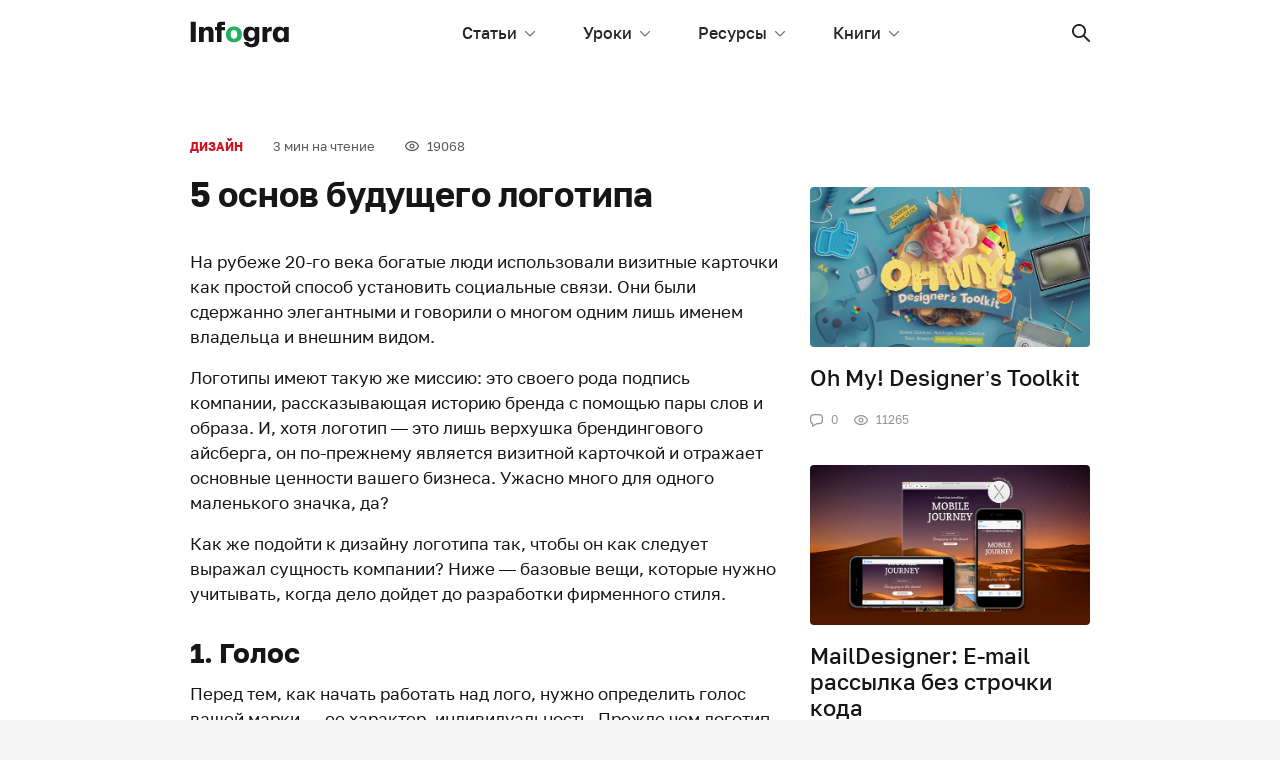

--- FILE ---
content_type: text/html; charset=UTF-8
request_url: https://infogra.ru/design/5-osnov-budushhego-logotipa
body_size: 28047
content:

<!DOCTYPE html>
<html lang="ru-RU"
	prefix="og: http://ogp.me/ns#" >
<head>
    <meta charset="UTF-8">
    <title>5 основ будущего логотипа</title>
    <meta name="viewport" content="width=device-width, initial-scale=1.0, maximum-scale=1.0, user-scalable=0" />
    <meta name="format-detection" content="telephone=no">
    <meta name="format-detection" content="address=no">
    <meta property="og:site_name" content="Infogra">
    <meta property="og:title" content="Infogra">
    <meta property="og:description" content="Учебные материалы, вдохновение и полезные инструменты">
    <meta property="og:url" content="https://infogra.ru/design/5-osnov-budushhego-logotipa">
    <meta property="og:locale" content="ru_RU">

    <meta name='robots' content='max-image-preview:large' />

<!-- All in One SEO Pack Pro 3.1.1 by Michael Torbert of Semper Fi Web Designob_start_detected [-1,-1] -->
<!-- Отладка строки: WLF2HYY6PYUSNSTRQD1IMMNKSC4 -->
<meta name="description"  content="На рубеже 20-го века богатые люди использовали визитные карточки как простой способ установить социальные связи. Они были сдержанно элегантными и говорили о" />

<meta name="keywords"  content="Айдентика,Дизайн" />

<link rel="canonical" href="https://infogra.ru/design/5-osnov-budushhego-logotipa" />
<meta property="og:title" content="5 основ будущего логотипа" />
<meta property="og:type" content="article" />
<meta property="og:url" content="https://infogra.ru/design/5-osnov-budushhego-logotipa" />
<meta property="og:image" content="https://infogra.ru/wp-content/uploads/2016/11/5e8d905fe34ec97ddb8c443cd48fa1ac.jpg" />
<meta property="og:site_name" content="Infogra.ru" />
<meta property="fb:admins" content="100002960817437" />
<meta property="og:description" content="На рубеже 20-го века богатые люди использовали визитные карточки как простой способ установить социальные связи. Они были сдержанно элегантными и говорили о многом одним лишь именем владельца и" />
<meta property="article:published_time" content="2016-11-01T19:53:41Z" />
<meta property="article:modified_time" content="2022-06-11T09:22:42Z" />
<meta property="og:image:secure_url" content="https://infogra.ru/wp-content/uploads/2016/11/5e8d905fe34ec97ddb8c443cd48fa1ac.jpg" />
<meta name="twitter:card" content="summary" />
<meta name="twitter:title" content="5 основ будущего логотипа" />
<meta name="twitter:description" content="На рубеже 20-го века богатые люди использовали визитные карточки как простой способ установить социальные связи. Они были сдержанно элегантными и говорили о многом одним лишь именем владельца и" />
<meta name="twitter:image" content="https://infogra.ru/wp-content/uploads/2016/11/5e8d905fe34ec97ddb8c443cd48fa1ac.jpg" />
<!-- All in One SEO Pack Pro -->
<link rel='dns-prefetch' href='//fonts.googleapis.com' />
<link rel='dns-prefetch' href='//s.w.org' />
<link rel='dns-prefetch' href='//c0.wp.com' />
<link rel="alternate" type="application/rss+xml" title="Infogra &raquo; Лента комментариев к &laquo;5 основ будущего логотипа&raquo;" href="https://infogra.ru/design/5-osnov-budushhego-logotipa/feed" />
<script type="text/javascript">
window._wpemojiSettings = {"baseUrl":"https:\/\/s.w.org\/images\/core\/emoji\/14.0.0\/72x72\/","ext":".png","svgUrl":"https:\/\/s.w.org\/images\/core\/emoji\/14.0.0\/svg\/","svgExt":".svg","source":{"concatemoji":"https:\/\/infogra.ru\/wp-includes\/js\/wp-emoji-release.min.js?ver=6.0.11"}};
/*! This file is auto-generated */
!function(e,a,t){var n,r,o,i=a.createElement("canvas"),p=i.getContext&&i.getContext("2d");function s(e,t){var a=String.fromCharCode,e=(p.clearRect(0,0,i.width,i.height),p.fillText(a.apply(this,e),0,0),i.toDataURL());return p.clearRect(0,0,i.width,i.height),p.fillText(a.apply(this,t),0,0),e===i.toDataURL()}function c(e){var t=a.createElement("script");t.src=e,t.defer=t.type="text/javascript",a.getElementsByTagName("head")[0].appendChild(t)}for(o=Array("flag","emoji"),t.supports={everything:!0,everythingExceptFlag:!0},r=0;r<o.length;r++)t.supports[o[r]]=function(e){if(!p||!p.fillText)return!1;switch(p.textBaseline="top",p.font="600 32px Arial",e){case"flag":return s([127987,65039,8205,9895,65039],[127987,65039,8203,9895,65039])?!1:!s([55356,56826,55356,56819],[55356,56826,8203,55356,56819])&&!s([55356,57332,56128,56423,56128,56418,56128,56421,56128,56430,56128,56423,56128,56447],[55356,57332,8203,56128,56423,8203,56128,56418,8203,56128,56421,8203,56128,56430,8203,56128,56423,8203,56128,56447]);case"emoji":return!s([129777,127995,8205,129778,127999],[129777,127995,8203,129778,127999])}return!1}(o[r]),t.supports.everything=t.supports.everything&&t.supports[o[r]],"flag"!==o[r]&&(t.supports.everythingExceptFlag=t.supports.everythingExceptFlag&&t.supports[o[r]]);t.supports.everythingExceptFlag=t.supports.everythingExceptFlag&&!t.supports.flag,t.DOMReady=!1,t.readyCallback=function(){t.DOMReady=!0},t.supports.everything||(n=function(){t.readyCallback()},a.addEventListener?(a.addEventListener("DOMContentLoaded",n,!1),e.addEventListener("load",n,!1)):(e.attachEvent("onload",n),a.attachEvent("onreadystatechange",function(){"complete"===a.readyState&&t.readyCallback()})),(e=t.source||{}).concatemoji?c(e.concatemoji):e.wpemoji&&e.twemoji&&(c(e.twemoji),c(e.wpemoji)))}(window,document,window._wpemojiSettings);
</script>
<style type="text/css">
img.wp-smiley,
img.emoji {
	display: inline !important;
	border: none !important;
	box-shadow: none !important;
	height: 1em !important;
	width: 1em !important;
	margin: 0 0.07em !important;
	vertical-align: -0.1em !important;
	background: none !important;
	padding: 0 !important;
}
</style>
	<link rel='stylesheet' id='fotorama.css-css'  href='https://infogra.ru/wp-content/plugins/fotorama/fotorama.css?ver=6.0.11' type='text/css' media='all' />
<link rel='stylesheet' id='fotorama-wp.css-css'  href='https://infogra.ru/wp-content/plugins/fotorama/fotorama-wp.css?ver=6.0.11' type='text/css' media='all' />
<style id='global-styles-inline-css' type='text/css'>
body{--wp--preset--color--black: #000000;--wp--preset--color--cyan-bluish-gray: #abb8c3;--wp--preset--color--white: #ffffff;--wp--preset--color--pale-pink: #f78da7;--wp--preset--color--vivid-red: #cf2e2e;--wp--preset--color--luminous-vivid-orange: #ff6900;--wp--preset--color--luminous-vivid-amber: #fcb900;--wp--preset--color--light-green-cyan: #7bdcb5;--wp--preset--color--vivid-green-cyan: #00d084;--wp--preset--color--pale-cyan-blue: #8ed1fc;--wp--preset--color--vivid-cyan-blue: #0693e3;--wp--preset--color--vivid-purple: #9b51e0;--wp--preset--gradient--vivid-cyan-blue-to-vivid-purple: linear-gradient(135deg,rgba(6,147,227,1) 0%,rgb(155,81,224) 100%);--wp--preset--gradient--light-green-cyan-to-vivid-green-cyan: linear-gradient(135deg,rgb(122,220,180) 0%,rgb(0,208,130) 100%);--wp--preset--gradient--luminous-vivid-amber-to-luminous-vivid-orange: linear-gradient(135deg,rgba(252,185,0,1) 0%,rgba(255,105,0,1) 100%);--wp--preset--gradient--luminous-vivid-orange-to-vivid-red: linear-gradient(135deg,rgba(255,105,0,1) 0%,rgb(207,46,46) 100%);--wp--preset--gradient--very-light-gray-to-cyan-bluish-gray: linear-gradient(135deg,rgb(238,238,238) 0%,rgb(169,184,195) 100%);--wp--preset--gradient--cool-to-warm-spectrum: linear-gradient(135deg,rgb(74,234,220) 0%,rgb(151,120,209) 20%,rgb(207,42,186) 40%,rgb(238,44,130) 60%,rgb(251,105,98) 80%,rgb(254,248,76) 100%);--wp--preset--gradient--blush-light-purple: linear-gradient(135deg,rgb(255,206,236) 0%,rgb(152,150,240) 100%);--wp--preset--gradient--blush-bordeaux: linear-gradient(135deg,rgb(254,205,165) 0%,rgb(254,45,45) 50%,rgb(107,0,62) 100%);--wp--preset--gradient--luminous-dusk: linear-gradient(135deg,rgb(255,203,112) 0%,rgb(199,81,192) 50%,rgb(65,88,208) 100%);--wp--preset--gradient--pale-ocean: linear-gradient(135deg,rgb(255,245,203) 0%,rgb(182,227,212) 50%,rgb(51,167,181) 100%);--wp--preset--gradient--electric-grass: linear-gradient(135deg,rgb(202,248,128) 0%,rgb(113,206,126) 100%);--wp--preset--gradient--midnight: linear-gradient(135deg,rgb(2,3,129) 0%,rgb(40,116,252) 100%);--wp--preset--duotone--dark-grayscale: url('#wp-duotone-dark-grayscale');--wp--preset--duotone--grayscale: url('#wp-duotone-grayscale');--wp--preset--duotone--purple-yellow: url('#wp-duotone-purple-yellow');--wp--preset--duotone--blue-red: url('#wp-duotone-blue-red');--wp--preset--duotone--midnight: url('#wp-duotone-midnight');--wp--preset--duotone--magenta-yellow: url('#wp-duotone-magenta-yellow');--wp--preset--duotone--purple-green: url('#wp-duotone-purple-green');--wp--preset--duotone--blue-orange: url('#wp-duotone-blue-orange');--wp--preset--font-size--small: 13px;--wp--preset--font-size--medium: 20px;--wp--preset--font-size--large: 36px;--wp--preset--font-size--x-large: 42px;}.has-black-color{color: var(--wp--preset--color--black) !important;}.has-cyan-bluish-gray-color{color: var(--wp--preset--color--cyan-bluish-gray) !important;}.has-white-color{color: var(--wp--preset--color--white) !important;}.has-pale-pink-color{color: var(--wp--preset--color--pale-pink) !important;}.has-vivid-red-color{color: var(--wp--preset--color--vivid-red) !important;}.has-luminous-vivid-orange-color{color: var(--wp--preset--color--luminous-vivid-orange) !important;}.has-luminous-vivid-amber-color{color: var(--wp--preset--color--luminous-vivid-amber) !important;}.has-light-green-cyan-color{color: var(--wp--preset--color--light-green-cyan) !important;}.has-vivid-green-cyan-color{color: var(--wp--preset--color--vivid-green-cyan) !important;}.has-pale-cyan-blue-color{color: var(--wp--preset--color--pale-cyan-blue) !important;}.has-vivid-cyan-blue-color{color: var(--wp--preset--color--vivid-cyan-blue) !important;}.has-vivid-purple-color{color: var(--wp--preset--color--vivid-purple) !important;}.has-black-background-color{background-color: var(--wp--preset--color--black) !important;}.has-cyan-bluish-gray-background-color{background-color: var(--wp--preset--color--cyan-bluish-gray) !important;}.has-white-background-color{background-color: var(--wp--preset--color--white) !important;}.has-pale-pink-background-color{background-color: var(--wp--preset--color--pale-pink) !important;}.has-vivid-red-background-color{background-color: var(--wp--preset--color--vivid-red) !important;}.has-luminous-vivid-orange-background-color{background-color: var(--wp--preset--color--luminous-vivid-orange) !important;}.has-luminous-vivid-amber-background-color{background-color: var(--wp--preset--color--luminous-vivid-amber) !important;}.has-light-green-cyan-background-color{background-color: var(--wp--preset--color--light-green-cyan) !important;}.has-vivid-green-cyan-background-color{background-color: var(--wp--preset--color--vivid-green-cyan) !important;}.has-pale-cyan-blue-background-color{background-color: var(--wp--preset--color--pale-cyan-blue) !important;}.has-vivid-cyan-blue-background-color{background-color: var(--wp--preset--color--vivid-cyan-blue) !important;}.has-vivid-purple-background-color{background-color: var(--wp--preset--color--vivid-purple) !important;}.has-black-border-color{border-color: var(--wp--preset--color--black) !important;}.has-cyan-bluish-gray-border-color{border-color: var(--wp--preset--color--cyan-bluish-gray) !important;}.has-white-border-color{border-color: var(--wp--preset--color--white) !important;}.has-pale-pink-border-color{border-color: var(--wp--preset--color--pale-pink) !important;}.has-vivid-red-border-color{border-color: var(--wp--preset--color--vivid-red) !important;}.has-luminous-vivid-orange-border-color{border-color: var(--wp--preset--color--luminous-vivid-orange) !important;}.has-luminous-vivid-amber-border-color{border-color: var(--wp--preset--color--luminous-vivid-amber) !important;}.has-light-green-cyan-border-color{border-color: var(--wp--preset--color--light-green-cyan) !important;}.has-vivid-green-cyan-border-color{border-color: var(--wp--preset--color--vivid-green-cyan) !important;}.has-pale-cyan-blue-border-color{border-color: var(--wp--preset--color--pale-cyan-blue) !important;}.has-vivid-cyan-blue-border-color{border-color: var(--wp--preset--color--vivid-cyan-blue) !important;}.has-vivid-purple-border-color{border-color: var(--wp--preset--color--vivid-purple) !important;}.has-vivid-cyan-blue-to-vivid-purple-gradient-background{background: var(--wp--preset--gradient--vivid-cyan-blue-to-vivid-purple) !important;}.has-light-green-cyan-to-vivid-green-cyan-gradient-background{background: var(--wp--preset--gradient--light-green-cyan-to-vivid-green-cyan) !important;}.has-luminous-vivid-amber-to-luminous-vivid-orange-gradient-background{background: var(--wp--preset--gradient--luminous-vivid-amber-to-luminous-vivid-orange) !important;}.has-luminous-vivid-orange-to-vivid-red-gradient-background{background: var(--wp--preset--gradient--luminous-vivid-orange-to-vivid-red) !important;}.has-very-light-gray-to-cyan-bluish-gray-gradient-background{background: var(--wp--preset--gradient--very-light-gray-to-cyan-bluish-gray) !important;}.has-cool-to-warm-spectrum-gradient-background{background: var(--wp--preset--gradient--cool-to-warm-spectrum) !important;}.has-blush-light-purple-gradient-background{background: var(--wp--preset--gradient--blush-light-purple) !important;}.has-blush-bordeaux-gradient-background{background: var(--wp--preset--gradient--blush-bordeaux) !important;}.has-luminous-dusk-gradient-background{background: var(--wp--preset--gradient--luminous-dusk) !important;}.has-pale-ocean-gradient-background{background: var(--wp--preset--gradient--pale-ocean) !important;}.has-electric-grass-gradient-background{background: var(--wp--preset--gradient--electric-grass) !important;}.has-midnight-gradient-background{background: var(--wp--preset--gradient--midnight) !important;}.has-small-font-size{font-size: var(--wp--preset--font-size--small) !important;}.has-medium-font-size{font-size: var(--wp--preset--font-size--medium) !important;}.has-large-font-size{font-size: var(--wp--preset--font-size--large) !important;}.has-x-large-font-size{font-size: var(--wp--preset--font-size--x-large) !important;}
</style>
<link rel='stylesheet' id='Spectral-css'  href='https://fonts.googleapis.com/css2?family=Spectral%3Aital%2Cwght%400%2C400%3B0%2C500%3B1%2C400%3B1%2C500&#038;display=swap&#038;ver=6.0.11' type='text/css' media='all' />
<link rel='stylesheet' id='golostext-css'  href='https://infogra.ru/wp-content/themes/infogra.loc/assets/fonts/golostext/golostext.css?ver=6.0.11' type='text/css' media='all' />
<link rel='stylesheet' id='swiper-bundle-css'  href='https://infogra.ru/wp-content/themes/infogra.loc/assets/swiper/swiper-bundle.min.css?ver=6.0.11' type='text/css' media='all' />
<link rel='stylesheet' id='bootstrap-css'  href='https://infogra.ru/wp-content/themes/infogra.loc/assets/dist/css/bootstrap.min.css?ver=6.0.11' type='text/css' media='all' />
<link rel='stylesheet' id='likely-css'  href='https://infogra.ru/wp-content/themes/infogra.loc/assets/css/likely.css?ver=6.0.11' type='text/css' media='all' />
<link rel='stylesheet' id='style-css'  href='https://infogra.ru/wp-content/themes/infogra.loc/assets/css/style.css?ver=6.0.11' type='text/css' media='all' />
<link rel='stylesheet' id='jetpack_css-css'  href='https://c0.wp.com/p/jetpack/12.0.2/css/jetpack.css' type='text/css' media='all' />
<script type='text/javascript' src='https://c0.wp.com/c/6.0.11/wp-includes/js/jquery/jquery.min.js' id='jquery-core-js'></script>
<script type='text/javascript' src='https://c0.wp.com/c/6.0.11/wp-includes/js/jquery/jquery-migrate.min.js' id='jquery-migrate-js'></script>
<script type='text/javascript' src='https://infogra.ru/wp-content/plugins/fotorama/fotorama.js?ver=6.0.11' id='fotorama.js-js'></script>
<script type='text/javascript' src='https://infogra.ru/wp-content/plugins/fotorama/fotorama-wp.js?ver=6.0.11' id='fotorama-wp.js-js'></script>
<link rel="https://api.w.org/" href="https://infogra.ru/wp-json/" /><link rel="alternate" type="application/json" href="https://infogra.ru/wp-json/wp/v2/posts/22617" /><link rel="EditURI" type="application/rsd+xml" title="RSD" href="https://infogra.ru/xmlrpc.php?rsd" />
<link rel="wlwmanifest" type="application/wlwmanifest+xml" href="https://infogra.ru/wp-includes/wlwmanifest.xml" /> 
<meta name="generator" content="WordPress 6.0.11" />
<link rel='shortlink' href='https://infogra.ru/?p=22617' />
<link rel="alternate" type="application/json+oembed" href="https://infogra.ru/wp-json/oembed/1.0/embed?url=https%3A%2F%2Finfogra.ru%2Fdesign%2F5-osnov-budushhego-logotipa" />
<link rel="alternate" type="text/xml+oembed" href="https://infogra.ru/wp-json/oembed/1.0/embed?url=https%3A%2F%2Finfogra.ru%2Fdesign%2F5-osnov-budushhego-logotipa&#038;format=xml" />
	<style>img#wpstats{display:none}</style>
		

<!-- Yandex.RTB -->
<script>window.yaContextCb=window.yaContextCb||[]</script>
<script src="https://yandex.ru/ads/system/context.js" async></script>
</head>
<body data-rsssl=1>

<svg xmlns="http://www.w3.org/2000/svg" style="display: none;">
    <symbol id="x-sm" viewBox="0 0 8 8">
        <path fill-rule="evenodd" clip-rule="evenodd" d="M0.663992 0.663747C1.01547 0.312279 1.58531 0.312279 1.93679 0.663747L4.00039 2.72737L6.064 0.663747C6.41545 0.312279 6.98533 0.312279 7.33678 0.663747C7.68823 1.01522 7.68823 1.58507 7.33678 1.93655L5.27317 4.00015L7.33678 6.06376C7.68823 6.41521 7.68823 6.98509 7.33678 7.33654C6.98533 7.68799 6.41545 7.68799 6.064 7.33654L4.00039 5.27293L1.93679 7.33654C1.58531 7.68799 1.01547 7.68799 0.663992 7.33654C0.312524 6.98509 0.312524 6.41521 0.663992 6.06376L2.72761 4.00015L0.663992 1.93655C0.312524 1.58507 0.312524 1.01522 0.663992 0.663747Z"/>
    </symbol>
    <symbol id="search" viewBox="0 0 18 18">
        <path fill-rule="evenodd" clip-rule="evenodd" d="M17.727 16.4C18.0918 16.7648 18.0931 17.3551 17.7241 17.7241C17.3576 18.0905 16.7654 18.0924 16.4 17.727L11.306 12.633C10.122 13.5375 8.64247 14.0749 7.03743 14.0749C3.15076 14.0749 0 10.9241 0 7.03743C0 3.15076 3.15076 0 7.03743 0C10.9241 0 14.0749 3.15076 14.0749 7.03743C14.0749 8.64247 13.5375 10.122 12.633 11.306L17.727 16.4ZM7.03743 12.1982C9.88765 12.1982 12.1982 9.88765 12.1982 7.03743C12.1982 4.18721 9.88765 1.87665 7.03743 1.87665C4.18721 1.87665 1.87665 4.18721 1.87665 7.03743C1.87665 9.88765 4.18721 12.1982 7.03743 12.1982Z"/>
    </symbol>
    <symbol id="list" viewBox="0 0 21 18">
        <path d="M0.999853 0C0.444946 0 0 0.447715 0 1C0 1.55614 0.44765 2 0.999853 2H19.9196C20.4745 2 20.9194 1.55228 20.9194 1C20.9194 0.443865 20.4718 0 19.9196 0H0.999853Z"/>
        <path d="M0.999853 8C0.444946 8 0 8.44772 0 9C0 9.55614 0.44765 10 0.999853 10H19.9196C20.4745 10 20.9194 9.55228 20.9194 9C20.9194 8.44386 20.4718 8 19.9196 8H0.999853Z"/>
        <path d="M0.999853 16C0.444946 16 0 16.4477 0 17C0 17.5561 0.44765 18 0.999853 18H19.9196C20.4745 18 20.9194 17.5523 20.9194 17C20.9194 16.4439 20.4718 16 19.9196 16H0.999853Z"/>
    </symbol>
    <symbol id="chat" viewBox="0 0 13 13">
        <path fill-rule="evenodd" clip-rule="evenodd" d="M3.25 9.03584V11.0468L6.54043 9.10247L6.88434 9.09681C8.25188 9.07445 9.48259 8.93672 10.4029 8.79671C10.9836 8.70837 11.3872 8.30303 11.4748 7.79408C11.5964 7.08818 11.7 6.19378 11.7 5.2C11.7 4.2062 11.5964 3.31183 11.4748 2.6059C11.3872 2.09695 10.9836 1.69164 10.4029 1.60327C9.39633 1.45012 8.01989 1.3 6.5 1.3C4.98009 1.3 3.60365 1.45012 2.59715 1.60327C2.01639 1.69164 1.61284 2.09695 1.52518 2.6059C1.40358 3.31183 1.3 4.2062 1.3 5.2C1.3 6.19378 1.40358 7.08818 1.52518 7.79408C1.60131 8.23608 1.91005 8.59027 2.3602 8.73996L3.25 9.03584ZM0.244049 2.38522C0.432672 1.29017 1.30307 0.485212 2.4016 0.318058C3.45417 0.157905 4.89813 0 6.5 0C8.10186 0 9.54584 0.157905 10.5984 0.318058C11.6969 0.485212 12.5674 1.29017 12.7559 2.38522C12.8874 3.14842 13 4.11791 13 5.2C13 6.28205 12.8874 7.25159 12.7559 8.01476C12.5674 9.10981 11.6969 9.91477 10.5984 10.082C9.63547 10.2285 8.34496 10.3731 6.90566 10.3967L2.93067 12.7455C2.49737 13.0016 1.95 12.6892 1.95 12.1859V9.9736C1.07026 9.68103 0.405964 8.95479 0.244049 8.01476C0.112586 7.25159 0 6.28205 0 5.2C0 4.11791 0.112586 3.14842 0.244049 2.38522Z"/>
    </symbol>
    <symbol id="eye" viewBox="0 0 14 11">
        <path fill-rule="evenodd" clip-rule="evenodd" d="M7 10.1818C8.90672 10.1818 10.6573 9.46307 12.0386 8.27415C13.2089 7.26681 14 5.9935 14 5.09091C14 4.18816 13.2101 2.9148 12.041 1.90781C10.6605 0.718675 8.90942 0 7 0C5.09083 0 3.33995 0.719786 1.95876 1.9105C0.7904 2.91773 0 4.1911 0 5.09091C0 5.99056 0.791646 7.26387 1.96123 8.27146C3.34312 9.46196 5.09354 10.1818 7 10.1818ZM7 8.90909C5.41542 8.90909 3.95343 8.30785 2.79192 7.30721C1.87542 6.51765 1.27273 5.54826 1.27273 5.09091C1.27273 4.63289 1.87434 3.66366 2.78979 2.87446C3.95046 1.87385 5.41271 1.27273 7 1.27273C8.58792 1.27273 10.0504 1.87297 11.2104 2.87214C12.1263 3.66106 12.7273 4.62981 12.7273 5.09091C12.7273 5.55133 12.1253 6.52024 11.2083 7.30954C10.0474 8.30873 8.58521 8.90909 7 8.90909ZM7 7.63636C8.40582 7.63636 9.54545 6.49672 9.54545 5.09091C9.54545 3.68509 8.40582 2.54545 7 2.54545C5.59418 2.54545 4.45455 3.68509 4.45455 5.09091C4.45455 6.49672 5.59418 7.63636 7 7.63636ZM6.99996 6.37921C7.71149 6.37921 8.2883 5.8024 8.2883 5.09087C8.2883 4.37933 7.71149 3.80252 6.99996 3.80252C6.28842 3.80252 5.71161 4.37933 5.71161 5.09087C5.71161 5.8024 6.28842 6.37921 6.99996 6.37921Z"/>
    </symbol>
    <symbol id="check" viewBox="0 0 9 7">
        <path d="M1.38969 2.87512L3.26998 4.88463L7.61031 0.246007C7.76497 0.0863695 7.97211 -0.00196361 8.18711 3.31291e-05C8.40212 0.00202987 8.60779 0.0941965 8.75982 0.256683C8.91186 0.419169 8.9981 0.638973 8.99997 0.868755C9.00184 1.09854 8.91918 1.31991 8.76981 1.48519L3.84973 6.74341C3.69595 6.9077 3.48742 7 3.26998 7C3.05254 7 2.844 6.9077 2.69023 6.74341L0.230188 4.1143C0.0808158 3.94902 -0.00183734 3.72764 3.09985e-05 3.49786C0.00189933 3.26808 0.0881395 3.04828 0.240177 2.88579C0.392214 2.72331 0.597884 2.63114 0.812889 2.62914C1.02789 2.62715 1.23503 2.71548 1.38969 2.87512Z"/>
    </symbol>
    <symbol id="arrow-return-right" viewBox="0 0 13 11">
        <path d="M4.103 6.84211C2.59268 6.84211 1.36842 5.61714 1.36842 4.10526C1.36842 2.5948 2.59475 1.36842 4.103 1.36842L5.81579 1.36842C6.19367 1.36842 6.5 1.06209 6.5 0.68421C6.5 0.306331 6.19367 -2.97514e-07 5.81579 -3.14032e-07L4.103 -3.889e-07C1.83898 -4.87864e-07 -8.03877e-08 1.83906 -1.79447e-07 4.10526C-2.7856e-07 6.37272 1.83674 8.21053 4.103 8.21053L10.664 8.21053L9.09514 9.77935C8.82794 10.0465 8.82794 10.4798 9.09514 10.747C9.36234 11.0142 9.79556 11.0142 10.0628 10.747L12.7996 8.01013C13.0668 7.74293 13.0668 7.30971 12.7996 7.04251L10.0628 4.30566C9.79556 4.03846 9.36234 4.03846 9.09514 4.30566C8.82794 4.57286 8.82794 5.00608 9.09514 5.27328L10.664 6.84211L4.103 6.84211Z"/>
    </symbol>
    <symbol id="arrow-right" viewBox="0 0 18 11">
        <path d="M14.5858 6.125L0.944305 6.125C0.422779 6.125 -2.42866e-07 5.68113 -2.18557e-07 5.125C-1.94416e-07 4.57271 0.420227 4.125 0.944305 4.125L14.5858 4.125L12.2929 1.83211C11.9024 1.44158 11.9024 0.808417 12.2929 0.417893C12.6834 0.0273687 13.3166 0.0273687 13.7071 0.417893L17.7071 4.41789C18.0976 4.80842 18.0976 5.44158 17.7071 5.83211L13.7071 9.83211C13.3166 10.2226 12.6834 10.2226 12.2929 9.83211C11.9024 9.44158 11.9024 8.80842 12.2929 8.41789L14.5858 6.125Z"/>
    </symbol>
    <symbol id="chevron-up" viewBox="0 0 12 6">
        <path d="M10.1959 5.80474C10.4563 6.06509 10.8784 6.06509 11.1387 5.80474C11.3991 5.54439 11.3991 5.12228 11.1387 4.86193L6.47206 0.195262C6.21171 -0.0650872 5.7896 -0.0650871 5.52925 0.195262L0.86258 4.86193C0.602229 5.12228 0.602229 5.54439 0.86258 5.80474C1.12293 6.06509 1.54504 6.06509 1.80539 5.80474L6.00065 1.60948L10.1959 5.80474Z"/>
    </symbol>
    <symbol id="chevron-down" viewBox="0 0 11 6">
        <path d="M9.52794 0.195262C9.78829 -0.0650874 10.2104 -0.0650873 10.4708 0.195262C10.7311 0.455612 10.7311 0.877721 10.4708 1.13807L5.80409 5.80474C5.54374 6.06509 5.12163 6.06509 4.86128 5.80474L0.194611 1.13807C-0.0657394 0.877721 -0.0657394 0.455611 0.194611 0.195261C0.45496 -0.0650878 0.877071 -0.0650877 1.13742 0.195262L5.33268 4.39052L9.52794 0.195262Z"/>
    </symbol>
    <symbol id="chevron-light-right" viewBox="0 0 7 11">
        <path d="M1.05869 2.06631C0.780439 1.78806 0.780439 1.33693 1.05869 1.05869C1.33694 0.780438 1.78807 0.780438 2.06631 1.05869L6.00381 4.99619C6.28206 5.27443 6.28206 5.72556 6.00381 6.00381L2.06631 9.94131C1.78807 10.2196 1.33694 10.2196 1.05869 9.94131C0.780439 9.66306 0.780439 9.21193 1.05869 8.93368L4.49237 5.5L1.05869 2.06631Z"/>
    </symbol>
    <symbol id="chevron-medium-down" viewBox="0 0 14 9">
        <path d="M11.5292 1.04289C11.9197 0.652369 12.5529 0.652369 12.9434 1.04289C13.334 1.43342 13.334 2.06658 12.9434 2.45711L7.69343 7.70711C7.30291 8.09763 6.66975 8.09763 6.27922 7.70711L1.02922 2.45711C0.638697 2.06658 0.638697 1.43342 1.02922 1.04289C1.41975 0.652369 2.05291 0.652369 2.44344 1.04289L6.98633 5.58579L11.5292 1.04289Z"/>
    </symbol>
    <symbol id="chevron-navbar" viewBox="0 0 10 6">
        <path d="M8.93306 0.183058C9.17714 -0.0610195 9.57286 -0.0610194 9.81694 0.183058C10.061 0.427136 10.061 0.822864 9.81694 1.06694L5.44194 5.44194C5.19786 5.68602 4.80214 5.68602 4.55806 5.44194L0.183058 1.06694C-0.0610197 0.822864 -0.0610197 0.427135 0.183058 0.183058C0.427136 -0.0610199 0.822865 -0.0610199 1.06694 0.183058L5 4.11612L8.93306 0.183058Z"/>
    </symbol>
    <symbol id="vk" viewBox="0 0 18 10">
        <path fill-rule="evenodd" clip-rule="evenodd" d="M15.434 6.302C16.539 7.282 17.309 8.08 17.744 8.696C17.948 9.004 18.014 9.277 17.941 9.515C17.869 9.753 17.701 9.872 17.44 9.872L14.562 9.998C14.156 10.026 13.662 9.788 13.08 9.284C12.498 8.78 12.107 8.36 11.903 8.024C11.787 7.828 11.576 7.716 11.27 7.688C10.965 7.66 10.769 7.8 10.682 8.108L10.594 9.2C10.566 9.424 10.478 9.592 10.333 9.704C10.187 9.816 10.064 9.879 9.963 9.894L9.461 9.956C8.705 9.984 8.044 9.949 7.477 9.851C6.91 9.753 6.395 9.551 5.93 9.242C5.465 8.934 5.094 8.654 4.818 8.402C4.541 8.15 4.142 7.743 3.619 7.183C2.194 5.223 1.134 3.529 0.436 2.101C0.175 1.541 0.029 1.065 0 0.673C0.116 0.56 0.335 0.49 0.655 0.462C0.975 0.435 1.439 0.427 2.049 0.442C2.659 0.455 3.023 0.462 3.139 0.462C3.43 0.435 3.663 0.588 3.837 0.925C4.564 2.493 5.276 3.711 5.973 4.579C6.438 4.999 6.743 4.929 6.889 4.369C6.948 4.369 6.976 3.683 6.976 2.311C7.006 1.443 6.642 0.896 5.886 0.673C6.061 0.225 6.671 0 7.718 0C7.978 0 8.298 0.0139998 8.678 0.0419998C9.054 0.0699998 9.258 0.085 9.286 0.085C10.159 0.085 10.596 0.42 10.596 1.093C10.594 1.176 10.58 1.38 10.552 1.701C10.522 2.023 10.5 2.331 10.486 2.626C10.471 2.919 10.464 3.228 10.464 3.55C10.464 3.872 10.507 4.145 10.595 4.369C10.682 4.593 10.798 4.733 10.943 4.789C11.103 4.677 11.256 4.572 11.401 4.474C11.547 4.376 11.699 4.215 11.859 3.991C12.019 3.767 12.143 3.599 12.229 3.487C12.317 3.374 12.448 3.164 12.622 2.857C12.797 2.548 12.899 2.353 12.928 2.268C12.956 2.184 13.058 1.968 13.232 1.618L13.494 1.093L13.559 0.966C13.676 0.715 13.77 0.568 13.843 0.525C13.916 0.483 14.097 0.462 14.388 0.462H17.091C17.411 0.462 17.599 0.47 17.658 0.483C17.715 0.498 17.803 0.56 17.919 0.673C18.123 0.925 17.941 1.471 17.374 2.311C16.807 3.151 16.263 3.851 15.74 4.411C15.012 5.195 14.912 5.825 15.434 6.301V6.302Z"/>
    </symbol>
    <symbol id="fb" viewBox="0 0 8 16">
        <path fill-rule="evenodd" clip-rule="evenodd" d="M1.761 8.47683C1.805 8.53083 1.781 8.90783 1.781 8.97883L1.782 15.9998H5.31C5.33 13.9058 5.31 12.6908 5.31 10.5878C5.31 10.5568 5.303 8.54983 5.313 8.50783C5.333 8.47283 7.573 8.48983 7.65 8.47183L7.689 8.46083L7.999 5.55683H5.321C5.311 5.12783 5.323 4.68683 5.324 4.25683C5.324 3.86483 5.314 3.37883 5.554 3.16483L7.984 2.92483L7.981 0.0128304C7.521 -0.0141696 6.976 0.00983039 6.506 0.00983039C6.017 0.00983039 5.523 -0.000169706 5.042 0.0308303C4.126 0.0908303 3.387 0.35783 2.852 0.80283C2.077 2.01783 1.778 0.97483 1.772 5.55783H0L0.00400019 8.47483L1.761 8.47683Z"/>
    </symbol>
    <symbol id="instagram" viewBox="0 0 16 16">
        <path fill-rule="evenodd" clip-rule="evenodd" d="M8 0C5.828 0 5.555 0.0100001 4.702 0.0480001C3.85 0.0880001 3.269 0.222 2.76 0.42C2.234 0.624 1.788 0.898 1.343 1.342C0.898 1.787 0.625 2.234 0.42 2.759C0.221 3.269 0.0870001 3.849 0.0480001 4.701C0.0100001 5.555 0 5.827 0 8C0 10.173 0.0100001 10.444 0.0480001 11.298C0.0880001 12.149 0.222 12.731 0.42 13.239C0.625 13.766 0.898 14.212 1.343 14.657C1.787 15.102 2.233 15.376 2.759 15.58C3.269 15.778 3.849 15.913 4.701 15.952C5.555 15.99 5.827 16 8 16C10.173 16 10.444 15.99 11.298 15.952C12.149 15.912 12.732 15.778 13.241 15.58C13.767 15.376 14.212 15.102 14.657 14.657C15.102 14.212 15.375 13.766 15.58 13.24C15.777 12.73 15.912 12.15 15.952 11.298C15.99 10.445 16 10.173 16 8C16 5.827 15.99 5.555 15.952 4.701C15.912 3.85 15.777 3.268 15.58 2.76C15.375 2.234 15.102 1.787 14.657 1.343C14.212 0.897 13.767 0.624 13.24 0.42C12.73 0.222 12.148 0.0870001 11.297 0.0480001C10.443 0.0100001 10.172 0 7.998 0H8.001H8ZM12.271 2.77C11.741 2.77 11.311 3.2 11.311 3.73C11.311 4.26 11.741 4.69 12.271 4.69C12.801 4.69 13.231 4.26 13.231 3.73C13.231 3.2 12.801 2.77 12.271 2.77ZM8.001 3.892C5.731 3.892 3.892 5.732 3.892 8C3.892 10.269 5.732 12.107 8.001 12.107C10.27 12.107 12.108 10.27 12.108 8C12.108 5.73 10.27 3.892 8.001 3.892ZM8.001 5.333C9.474 5.333 10.668 6.527 10.668 8C10.668 9.473 9.474 10.667 8.001 10.667C6.528 10.667 5.334 9.473 5.334 8C5.334 6.527 6.528 5.333 8.001 5.333Z"/>
    </symbol>
    <symbol id="telegram" viewBox="0 0 16 14">
        <path fill-rule="evenodd" clip-rule="evenodd" d="M0.00297796 6.46363C-0.050022 6.03363 0.621978 5.79963 0.621978 5.79963L14.832 0.155634C14.832 0.155634 16 -0.364365 16 0.496635L13.47 13.4166C13.47 13.4166 13.116 14.3126 12.142 13.8826L8.8392 11.318L6.232 13.2197C6.232 13.2197 6.052 13.3597 5.854 13.2717L6.232 9.25073L6.31424 9.2902L6.31998 9.24163C6.31998 9.24163 12.797 3.34463 13.062 3.09463C13.328 2.84363 13.239 2.78963 13.239 2.78963C13.257 2.48463 12.762 2.78963 12.762 2.78963L4.17898 8.30964L0.604978 7.09063C0.604978 7.09063 0.055978 6.89363 0.00297796 6.46363Z"/>
    </symbol>
    <symbol id="twitter" viewBox="0 0 20 14">
        <path fill-rule="evenodd" clip-rule="evenodd" d="M16.595 7.334C16.651 7.284 16.607 7.352 16.649 7.252L16.75 6.9C17.291 6.883 17.664 6.842 18.101 6.67L19.001 6.052C18.702 6.048 18.39 6.128 17.905 6.054L16.923 5.848C17.003 5.796 17.129 5.795 17.243 5.778C17.361 5.76 17.463 5.745 17.579 5.718C17.806 5.664 17.971 5.614 18.161 5.526L18.916 4.788C18.571 4.923 18.26 4.98 17.796 4.985C17.57 4.988 16.75 4.975 16.674 4.773C16.584 4.533 16.584 4.308 16.396 3.86C16.276 3.575 16.128 3.302 15.962 3.057C15.62 2.551 15.196 2.13 14.696 1.807L12.627 1.227C12.757 1.103 13.245 1.005 13.42 0.957C14.342 0.712 14.263 0.376 14.04 0.313C13.755 0.233 13.06 0.495 12.75 0.59L13.306 0C12.726 0.054 12.348 0.342 11.914 0.61L12.094 0.167C11.548 0.35 10.562 1.653 10.289 2.174L9.131 4.712C9.031 4.672 8.348 3.969 7.825 3.658C7.368 3.385 6.759 3.094 6.235 2.851C4.973 2.266 4.071 1.911 2.78 1.439C2.715 2.573 3.444 3.196 4.352 3.807L3.245 3.952C3.264 4.436 3.638 4.942 3.922 5.182C4.438 5.624 4.708 5.626 5.182 5.805L5.28 5.855C4.516 5.987 4.745 5.903 4.08 6.333C4.09 6.635 4.746 7.277 5.242 7.387L6.346 7.53C6.27 7.6 6.15 7.65 6.061 7.708C5.948 7.78 5.901 7.823 5.821 7.92C5.668 8.105 5.589 8.315 5.688 8.57L6.967 9.152C6.899 9.288 6.481 9.623 6.34 9.722C5.576 10.25 4.716 10.622 3.62 10.67C2.842 10.705 2.087 10.557 1.492 10.318C0.805 10.044 0.524 9.814 0 9.409C0.154 9.674 0.502 10.039 0.714 10.264C2.718 12.39 5.961 13.564 9.35 12.958C11.42 12.588 12.754 11.874 13.965 10.988C14.165 10.842 14.642 10.415 14.813 10.238C15.34 9.695 15.808 9.113 16.151 8.441C16.253 8.238 16.609 7.539 16.594 7.334H16.595Z"/>
    </symbol>
    <symbol id="layout-left-panel" viewBox="0 0 24 24">
        <path fill-rule="evenodd" clip-rule="evenodd" d="M10 4H21C21.5523 4 22 4.44772 22 5V7C22 7.55228 21.5523 8 21 8H10C9.44772 8 9 7.55228 9 7V5C9 4.44772 9.44772 4 10 4ZM10 10H21C21.5523 10 22 10.4477 22 11V13C22 13.5523 21.5523 14 21 14H10C9.44772 14 9 13.5523 9 13V11C9 10.4477 9.44772 10 10 10ZM10 16H21C21.5523 16 22 16.4477 22 17V19C22 19.5523 21.5523 20 21 20H10C9.44772 20 9 19.5523 9 19V17C9 16.4477 9.44772 16 10 16Z"/>
        <path opacity="0.3" d="M6 4H3C2.44772 4 2 4.44772 2 5V19C2 19.5523 2.44772 20 3 20H6C6.55228 20 7 19.5523 7 19V5C7 4.44772 6.55228 4 6 4Z"/>
    </symbol>
    <symbol id="youtube" viewBox="0 0 24 24">
        <path opacity="0.3" fill-rule="evenodd" clip-rule="evenodd" d="M4.22267 4L19.8368 4.00001C21.3873 4.00001 22.6824 5.1816 22.8242 6.72565C22.9414 8.002 23 9.40114 23 10.9231C23 12.705 22.9197 14.4871 22.759 16.2694H22.759C22.6196 17.8156 21.3236 19 19.7711 19L4.22267 19C2.67435 19 1.38037 17.8217 1.23578 16.2802C1.07859 14.6043 1 13.0109 1 11.5C1 9.98905 1.07859 8.39567 1.23578 6.71984L1.23578 6.71984C1.38037 5.17829 2.67435 4 4.22267 4Z"/>
        <path fill-rule="evenodd" clip-rule="evenodd" d="M10.7238 14.9133L14.7984 11.92C15.0093 11.765 15.0634 11.4556 14.9192 11.2289C14.8871 11.1783 14.8465 11.1345 14.7995 11.0998L10.7249 8.08761C10.5143 7.93198 10.2263 7.98923 10.0815 8.21548C10.0284 8.29838 10 8.39664 10 8.49727V14.5028C10 14.7774 10.2071 15 10.4627 15C10.5558 15 10.6468 14.9698 10.7238 14.9133Z"/>
    </symbol>
    <symbol id="cloud-download" viewBox="0 0 24 24">
        <path opacity="0.3" fill-rule="evenodd" clip-rule="evenodd" d="M5.74715 13.0426C4.0941 11.974 3 10.1148 3 8C3 4.68629 5.68629 2 9 2C11.7958 2 14.1449 3.91216 14.811 6.5H17.25C19.3211 6.5 21 8.17893 21 10.25C21 12.3211 19.3211 14 17.25 14H8.25C7.28818 14 6.41093 13.6379 5.74715 13.0426Z"/>
        <path d="M14.4954 17.5029H12.5209V15.499C12.5209 15.2234 12.295 15 12.0163 15H10.9836C10.705 15 10.479 15.2234 10.479 15.499V17.5029H8.50459C8.22591 17.5029 8 17.7263 8 18.0019C8 18.12 8.04234 18.2343 8.11949 18.3244L11.1149 21.8234C11.295 22.0338 11.6134 22.0599 11.826 21.8818C11.8473 21.864 11.8671 21.8445 11.8851 21.8234L14.8805 18.3244C15.0606 18.1141 15.0341 17.7992 14.8214 17.6211C14.7303 17.5448 14.6148 17.5029 14.4954 17.5029Z"/>
    </symbol>
    <symbol id="cooking-book" viewBox="0 0 24 24">
        <path d="M20 18H8C7.4 18 7 18.4 7 19C7 19.6 7.4 20 8 20H20V21C20 21.6 19.6 22 19 22H7C5.3 22 4 20.7 4 19V5C4 3.3 5.3 2 7 2H19C19.6 2 20 2.4 20 3V18Z"/>
        <path fill-rule="evenodd" clip-rule="evenodd" d="M12.5 6L13.85 8.96053L17 9.43421L14.75 11.8026L15.3125 15L12.5 13.4605L9.6875 15L10.25 11.8026L8 9.43421L11.15 8.96053L12.5 6Z" fill="white" fill-opacity="0.45"/>
    </symbol>
</svg>

    <div class="modal fade" id="exampleModal" tabindex="-1" aria-labelledby="exampleModalLabel" aria-hidden="true">
        <div class="modal-dialog mw-100 mx-0 my-5">
            <div class="modal-content rounded-0 border-0 bg-transparent">
                <div class="modal-body px-0">
                    <div class="container">
                        <form role="search" method="get" action="https://infogra.ru/" class="d-flex align-items-start gap-2 search-form search-modal-form">
                            <div class="search-input">
                                <input class="form-control search-form-control search-modal-form-control" name="s" id="field" type="text" placeholder="��� �� ������ �����?">
                                <div class="search-close"><a href="#" class="search-btn-close" id="clearButton"></a></div>
                            </div>
                            <button class="btn btn-success search-btn search-modal-btn" type="submit">������</button>
                        </form>
                    </div>
                </div>
            </div>
        </div>
    </div>

<nav class="navbar fixed-top bg-white main-navbar">
    <div class="container">
        <div class="col-xxl-2">
            <a class="navbar-brand" href="https://infogra.ru"><img src="https://infogra.ru/wp-content/themes/infogra.loc/assets/img/logo.svg" alt="" width="" height="" class="navbar-brand-img"></a>
        </div>
        <ul class="nav d-none d-md-flex main-nav mx-auto">
                            <li class="nav-item dropdown main-nav-item main-nav-item-articles main-dropdown">
                  <a class="nav-link main-nav-link" href="/articles" id="dropdown01" data-bs-toggle="dropdown" aria-expanded="false" data-bs-auto-close="outside">Статьи<svg class="bi ms-2" width="10" height="6"><use xlink:href="#chevron-navbar"/></svg></a>
                  <div class="dropdown-menu main-dropdown-menu" aria-labelledby="dropdown01">
                                              <div class="bg-light main-dd-menu-header">
                            <div class="container">
                                <ul class="nav list-inline justify-content-center flex-nowrap main-dd-menu-nav">
                                                                            <li class="nav-item list-inline-item main-dd-menu-nav-item">
                                            <a class="nav-link main-dd-menu-nav-link" href="https://infogra.ru/articles/articles-design">Дизайн</a>
                                        </li>
                                                                            <li class="nav-item list-inline-item main-dd-menu-nav-item">
                                            <a class="nav-link main-dd-menu-nav-link" href="https://infogra.ru/articles/articles-ui">UI/UX</a>
                                        </li>
                                                                            <li class="nav-item list-inline-item main-dd-menu-nav-item">
                                            <a class="nav-link main-dd-menu-nav-link" href="https://infogra.ru/articles/articles-fl">Фриланс</a>
                                        </li>
                                                                            <li class="nav-item list-inline-item main-dd-menu-nav-item">
                                            <a class="nav-link main-dd-menu-nav-link" href="https://infogra.ru/articles/articles-typography">Типографика</a>
                                        </li>
                                                                            <li class="nav-item list-inline-item main-dd-menu-nav-item">
                                            <a class="nav-link main-dd-menu-nav-link" href="https://infogra.ru/articles/articles-infographic">Инфографика</a>
                                        </li>
                                                                            <li class="nav-item list-inline-item main-dd-menu-nav-item">
                                            <a class="nav-link main-dd-menu-nav-link" href="https://infogra.ru/articles/photo-articles">Фотография</a>
                                        </li>
                                                                            <li class="nav-item list-inline-item main-dd-menu-nav-item">
                                            <a class="nav-link main-dd-menu-nav-link" href="https://infogra.ru/articles/articles-video">Видеодизайн</a>
                                        </li>
                                                                    </ul>
                            </div>
                        </div>
                                            <div class="border-top main-dd-menu-body">
                          <div class="container">
                              <div class="row gx-14 cards cards-unstyled main-dd-menu-cards">
                                                                        <div class="col">
                                          <div class="card">
                                              <a href="https://infogra.ru/articles/articles-design/skeletnye-ekrany" class="card-title-link">
                                                                                                  <img src="https://infogra.ru/wp-content/uploads/2025/11/0_aacj7hejoi9blsuc.png" alt="" class="card-img">
                                                                                                <div class="card-body">
                                                    <h5 class="card-title">
                                                      <span>Скелетные экраны</span>
                                                    </h5>
                                                </div>
                                              </a>
                                          </div>
                                      </div>
                                                                        <div class="col">
                                          <div class="card">
                                              <a href="https://infogra.ru/articles/articles-design/puteshestviya-polzovatelya-vs-puti-polzovatelya" class="card-title-link">
                                                                                                  <img src="https://infogra.ru/wp-content/uploads/2025/10/uxr-2.png" alt="" class="card-img">
                                                                                                <div class="card-body">
                                                    <h5 class="card-title">
                                                      <span>Путешествия пользователя vs пути пользователя</span>
                                                    </h5>
                                                </div>
                                              </a>
                                          </div>
                                      </div>
                                                                        <div class="col">
                                          <div class="card">
                                              <a href="https://infogra.ru/articles/articles-ui/kakie-kartochki-luchshe-vertikalnye-ili-gorizontalnye" class="card-title-link">
                                                                                                  <img src="https://infogra.ru/wp-content/uploads/2025/09/1_6usmgEPJW7HZ-P0miNEhkQ.jpg" alt="" class="card-img">
                                                                                                <div class="card-body">
                                                    <h5 class="card-title">
                                                      <span>Какие карточки лучше: вертикальные или горизонтальные?</span>
                                                    </h5>
                                                </div>
                                              </a>
                                          </div>
                                      </div>
                                                                        <div class="col">
                                          <div class="card">
                                              <a href="https://infogra.ru/articles/articles-design/pochemu-vam-nuzhny-raznye-varianty-kartochek-v-kataloge" class="card-title-link">
                                                                                                  <img src="https://infogra.ru/wp-content/uploads/2025/09/product-cards-geovanimeida.png" alt="" class="card-img">
                                                                                                <div class="card-body">
                                                    <h5 class="card-title">
                                                      <span>Почему вам нужны разные варианты карточек в каталоге</span>
                                                    </h5>
                                                </div>
                                              </a>
                                          </div>
                                      </div>
                                                                </div>
                          </div>
                      </div>
                      <div class="border-top main-dd-menu-footer">
                          <div class="container">
                              <a href="/articles" class="btn btn-primary main-dd-menu-footer-btn">Смотреть все статьи<svg class="bi ms-2" width="18" height="11"><use xlink:href="#arrow-right"/></svg></a>
                          </div>
                      </div>
                  </div>
              </li>
                          <li class="nav-item dropdown main-nav-item main-nav-item-lessons main-dropdown">
                  <a class="nav-link main-nav-link" href="https://infogra.ru/lessons" id="dropdown02" data-bs-toggle="dropdown" aria-expanded="false" data-bs-auto-close="outside">Уроки<svg class="bi ms-2" width="10" height="6"><use xlink:href="#chevron-navbar"/></svg></a>
                  <div class="dropdown-menu main-dropdown-menu" aria-labelledby="dropdown02">
                                              <div class="bg-light main-dd-menu-header">
                            <div class="container">
                                <ul class="nav list-inline justify-content-center flex-nowrap main-dd-menu-nav">
                                                                        <li class="nav-item list-inline-item main-dd-menu-nav-item">
                                          <a class="nav-link main-dd-menu-nav-link" href="https://infogra.ru/lessons/design-lessons">Дизайн</a>
                                      </li>
                                                                        <li class="nav-item list-inline-item main-dd-menu-nav-item">
                                          <a class="nav-link main-dd-menu-nav-link" href="https://infogra.ru/lessons/video-lessons">Видеодизайн</a>
                                      </li>
                                                                        <li class="nav-item list-inline-item main-dd-menu-nav-item">
                                          <a class="nav-link main-dd-menu-nav-link" href="https://infogra.ru/lessons/typography-lessons">Типографика</a>
                                      </li>
                                                                        <li class="nav-item list-inline-item main-dd-menu-nav-item">
                                          <a class="nav-link main-dd-menu-nav-link" href="https://infogra.ru/lessons/infographic-lessons">Инфографика</a>
                                      </li>
                                                                        <li class="nav-item list-inline-item main-dd-menu-nav-item">
                                          <a class="nav-link main-dd-menu-nav-link" href="https://infogra.ru/lessons/photo-lessons">Фотография</a>
                                      </li>
                                                                        <li class="nav-item list-inline-item main-dd-menu-nav-item">
                                          <a class="nav-link main-dd-menu-nav-link" href="https://infogra.ru/lessons/ui-lessons">Интерфейс</a>
                                      </li>
                                                                  </ul>
                            </div>
                        </div>
                                            <div class="border-top main-dd-menu-body">
                          <div class="container">
                              <div class="row gx-14 cards cards-unstyled main-dd-menu-cards">
                                                                        <div class="col">
                                          <div class="card">
                                            <a href="https://infogra.ru/lessons/bolshoj-kurs-iz-30-urokov-photoshop-za-30-dnej" class="card-title-link">
                                                                                              <img src="https://infogra.ru/wp-content/uploads/2023/01/jFfd0RYax5k-810x456.jpg" alt="" class="card-img">
                                                                                            <div class="card-body">
                                                  <h5 class="card-title">
                                                    <span>Большой курс из 30 уроков: Photoshop за 30 дней</span>
                                                  </h5>
                                              </div>
                                            </a>
                                          </div>
                                      </div>
                                                                        <div class="col">
                                          <div class="card">
                                            <a href="https://infogra.ru/lessons/36-urokov-dlya-novichkov-po-figma" class="card-title-link">
                                                                                              <img src="https://infogra.ru/wp-content/uploads/2021/03/topic_prev_3-Odna-strochka-1-666x380.png" alt="" class="card-img">
                                                                                            <div class="card-body">
                                                  <h5 class="card-title">
                                                    <span>36 уроков для новичков по Figma</span>
                                                  </h5>
                                              </div>
                                            </a>
                                          </div>
                                      </div>
                                                                        <div class="col">
                                          <div class="card">
                                            <a href="https://infogra.ru/lessons/47-urokov-dlya-novichkov-po-aftereffects" class="card-title-link">
                                                                                              <img src="https://infogra.ru/wp-content/uploads/2021/03/topic_prev_3-1-666x380.png" alt="" class="card-img">
                                                                                            <div class="card-body">
                                                  <h5 class="card-title">
                                                    <span>47 уроков для новичков по AfterEffects</span>
                                                  </h5>
                                              </div>
                                            </a>
                                          </div>
                                      </div>
                                                                        <div class="col">
                                          <div class="card">
                                            <a href="https://infogra.ru/lessons/kurs-po-figma-21-urok-v-pomoshh-novichkam" class="card-title-link">
                                                                                              <img src="https://infogra.ru/wp-content/uploads/2020/09/Bez-imeni-1-666x503.png" alt="" class="card-img">
                                                                                            <div class="card-body">
                                                  <h5 class="card-title">
                                                    <span>Курс по Фигма: 21 урок в помощь новичкам</span>
                                                  </h5>
                                              </div>
                                            </a>
                                          </div>
                                      </div>
                                                                </div>
                          </div>
                      </div>
                      <div class="border-top main-dd-menu-footer">
                          <div class="container">
                              <a href="https://infogra.ru/lessons" class="btn btn-primary main-dd-menu-footer-btn">Смотреть все уроки<svg class="bi ms-2" width="18" height="11"><use xlink:href="#arrow-right"/></svg></a>
                          </div>
                      </div>
                  </div>
              </li>
                          <li class="nav-item dropdown main-nav-item main-nav-item-resources main-dropdown">
                  <a class="nav-link main-nav-link" href="/resources" id="dropdown03" data-bs-toggle="dropdown" aria-expanded="false" data-bs-auto-close="outside">Ресурсы<svg class="bi ms-2" width="10" height="6"><use xlink:href="#chevron-navbar"/></svg></a>
                  <div class="dropdown-menu main-dropdown-menu" aria-labelledby="dropdown03">
                                              <div class="bg-light main-dd-menu-header">
                            <div class="container">
                                <ul class="nav list-inline justify-content-center flex-nowrap main-dd-menu-nav">
                                                                        <li class="nav-item list-inline-item main-dd-menu-nav-item">
                                          <a class="nav-link main-dd-menu-nav-link" href="https://infogra.ru/resources/fonts">Шрифты</a>
                                      </li>
                                                                        <li class="nav-item list-inline-item main-dd-menu-nav-item">
                                          <a class="nav-link main-dd-menu-nav-link" href="https://infogra.ru/resources/icons">Иконки</a>
                                      </li>
                                                                        <li class="nav-item list-inline-item main-dd-menu-nav-item">
                                          <a class="nav-link main-dd-menu-nav-link" href="https://infogra.ru/resources/mockup">Мокапы</a>
                                      </li>
                                                                        <li class="nav-item list-inline-item main-dd-menu-nav-item">
                                          <a class="nav-link main-dd-menu-nav-link" href="https://infogra.ru/resources/tools-ui">UI/UX</a>
                                      </li>
                                                                        <li class="nav-item list-inline-item main-dd-menu-nav-item">
                                          <a class="nav-link main-dd-menu-nav-link" href="https://infogra.ru/resources/plugins">Плагины</a>
                                      </li>
                                                                  </ul>
                            </div>
                        </div>
                                            <div class="border-top main-dd-menu-body">
                          <div class="container">
                              <div class="row gx-14 cards cards-unstyled main-dd-menu-cards">
                                                                    <div class="col">
                                        <div class="card">
                                          <a href="https://infogra.ru/resources/tools-ui/top-7-sovremennyh-ui-kitov-dlya-sozdaniya-deshbordov-i-admin-panelej" class="card-title-link">
                                                                                          <img src="https://infogra.ru/wp-content/uploads/2024/05/unnamed.png-810x498.jpg" alt="" class="card-img">
                                                                                        <div class="card-body">
                                                <h5 class="card-title">
                                                  <span>ТОП 7 современных UI-китов для создания дэшбордов и админ-панелей</span>
                                                </h5>
                                            </div>
                                          </a>
                                        </div>
                                    </div>
                                                                    <div class="col">
                                        <div class="card">
                                          <a href="https://infogra.ru/resources/icons/18-novyh-resursov-dlya-dizajnerov-i-razrabotchikov" class="card-title-link">
                                                                                          <img src="https://infogra.ru/wp-content/uploads/2023/02/8.png" alt="" class="card-img">
                                                                                        <div class="card-body">
                                                <h5 class="card-title">
                                                  <span>18 новых ресурсов для дизайнеров и разработчиков</span>
                                                </h5>
                                            </div>
                                          </a>
                                        </div>
                                    </div>
                                                                    <div class="col">
                                        <div class="card">
                                          <a href="https://infogra.ru/resources/14-plaginov-figma-dlya-proverki-dostupnosti-dizajna" class="card-title-link">
                                                                                          <img src="https://infogra.ru/wp-content/uploads/2022/09/49a4d6b2-043a-4867-aa58-77b196492cc0-cover-810x405.png" alt="" class="card-img">
                                                                                        <div class="card-body">
                                                <h5 class="card-title">
                                                  <span>14 плагинов Figma для проверки доступности дизайна ?</span>
                                                </h5>
                                            </div>
                                          </a>
                                        </div>
                                    </div>
                                                                    <div class="col">
                                        <div class="card">
                                          <a href="https://infogra.ru/design/10-samyh-trendovyh-stilej-illjustracii-v-2022-godu" class="card-title-link">
                                                                                          <img src="https://infogra.ru/wp-content/uploads/2022/06/0cFvwZS5oAcWn2sD4-666x380-1.jpg" alt="" class="card-img">
                                                                                        <div class="card-body">
                                                <h5 class="card-title">
                                                  <span>10 самых трендовых стилей иллюстрации в 2022 году</span>
                                                </h5>
                                            </div>
                                          </a>
                                        </div>
                                    </div>
                                                              </div>
                          </div>
                      </div>
                      <div class="border-top main-dd-menu-footer">
                          <div class="container">
                              <a href="/resources" class="btn btn-primary main-dd-menu-footer-btn">Смотреть все ресурсы<svg class="bi ms-2" width="18" height="11"><use xlink:href="#arrow-right"/></svg></a>
                          </div>
                      </div>
                  </div>
              </li>
                          <li class="nav-item dropdown main-nav-item main-nav-item-books main-dropdown">
                  <a class="nav-link main-nav-link" href="/books" id="dropdown04" data-bs-toggle="dropdown" aria-expanded="false" data-bs-auto-close="outside">Книги<svg class="bi ms-2" width="10" height="6"><use xlink:href="#chevron-navbar"/></svg></a>
                  <div class="dropdown-menu main-dropdown-menu" aria-labelledby="dropdown04">
                                          <div class="bg-light main-dd-menu-header">
                          <div class="container">
                              <ul class="nav list-inline justify-content-center flex-nowrap main-dd-menu-nav">
                                                                    <li class="nav-item list-inline-item main-dd-menu-nav-item">
                                        <a class="nav-link main-dd-menu-nav-link" href="https://infogra.ru/books/design-books">Дизайн</a>
                                    </li>
                                                                    <li class="nav-item list-inline-item main-dd-menu-nav-item">
                                        <a class="nav-link main-dd-menu-nav-link" href="https://infogra.ru/books/infographic-books">Инфографика</a>
                                    </li>
                                                                    <li class="nav-item list-inline-item main-dd-menu-nav-item">
                                        <a class="nav-link main-dd-menu-nav-link" href="https://infogra.ru/books/typography-books">Типографика</a>
                                    </li>
                                                                    <li class="nav-item list-inline-item main-dd-menu-nav-item">
                                        <a class="nav-link main-dd-menu-nav-link" href="https://infogra.ru/books/selfeducation">Саморазвитие</a>
                                    </li>
                                                                    <li class="nav-item list-inline-item main-dd-menu-nav-item">
                                        <a class="nav-link main-dd-menu-nav-link" href="https://infogra.ru/books/ui-books">Интерфейс</a>
                                    </li>
                                                                    <li class="nav-item list-inline-item main-dd-menu-nav-item">
                                        <a class="nav-link main-dd-menu-nav-link" href="https://infogra.ru/books/copywright">Копирайтинг</a>
                                    </li>
                                                                    <li class="nav-item list-inline-item main-dd-menu-nav-item">
                                        <a class="nav-link main-dd-menu-nav-link" href="https://infogra.ru/books/photo-book">Фотография</a>
                                    </li>
                                                                    <li class="nav-item list-inline-item main-dd-menu-nav-item">
                                        <a class="nav-link main-dd-menu-nav-link" href="https://infogra.ru/books/marketing">Маркетинг</a>
                                    </li>
                                                              </ul>
                          </div>
                      </div>
                                          <div class="border-top main-dd-menu-body">
                          <div class="container">
                              <div class="row gx-14 cards cards-unstyled main-dd-menu-cards">
                                                                    <div class="col">
                                        <div class="card">
                                          <a href="https://infogra.ru/books/top-15-knig-kotorye-stoit-prochitat-ux-ui-dizajneru-kazhdomu" class="card-title-link">
                                                                                          <img src="https://infogra.ru/wp-content/uploads/2022/07/ezgif.com-webp-to-png-1-666x496.png" alt="" class="card-img">
                                                                                        <div class="card-body">
                                                <h5 class="card-title">
                                                  <span>ТОП-15 книг, которые стоит прочитать UX/UI-дизайнеру (каждому)</span>
                                                </h5>
                                            </div>
                                          </a>
                                        </div>
                                    </div>
                                                                    <div class="col">
                                        <div class="card">
                                          <a href="https://infogra.ru/design/9-vazhnyh-knig-o-dizajne" class="card-title-link">
                                                                                          <img src="https://infogra.ru/wp-content/uploads/2020/11/070-6x9-Books-Varying-Width-Spines-COVERVAULT-666x444.png" alt="" class="card-img">
                                                                                        <div class="card-body">
                                                <h5 class="card-title">
                                                  <span>9 важных книг о дизайне</span>
                                                </h5>
                                            </div>
                                          </a>
                                        </div>
                                    </div>
                                                                    <div class="col">
                                        <div class="card">
                                          <a href="https://infogra.ru/design/top-5-knig-dlya-razvitiya-kreativnogo-myshleniya" class="card-title-link">
                                                                                          <img src="https://infogra.ru/wp-content/uploads/2020/11/cover-666x400.jpg" alt="" class="card-img">
                                                                                        <div class="card-body">
                                                <h5 class="card-title">
                                                  <span>ТОП 5 книг для развития креативного мышления</span>
                                                </h5>
                                            </div>
                                          </a>
                                        </div>
                                    </div>
                                                                    <div class="col">
                                        <div class="card">
                                          <a href="https://infogra.ru/design/zagmajster-i-uolsh-o-krasote-stefan-zagmajster-i-dzhessika-uolsh" class="card-title-link">
                                                                                          <img src="https://infogra.ru/wp-content/uploads/2020/08/zagmajster-i-uolsh-o-krasote-666x444.jpg" alt="" class="card-img">
                                                                                        <div class="card-body">
                                                <h5 class="card-title">
                                                  <span>«Загмайстер и Уолш: О Красоте», Стефан Загмайстер и Джессика Уолш</span>
                                                </h5>
                                            </div>
                                          </a>
                                        </div>
                                    </div>
                                                              </div>
                          </div>
                      </div>
                      <div class="border-top main-dd-menu-footer">
                          <div class="container">
                              <a href="/books" class="btn btn-primary main-dd-menu-footer-btn">Смотреть все книги<svg class="bi ms-2" width="18" height="11"><use xlink:href="#arrow-right"/></svg></a>
                          </div>
                      </div>
                  </div>
              </li>
                        <li class="nav-item main-nav-item main-nav-item-vacancies">
                <!--<a class="nav-link main-nav-link" href="https://infogra.ru/design_stocks">Дизайн-материалы<span class="nav-link-indicator"></span></a>-->
            </li>
        </ul>
        <ul class="nav main-nav-end col-xxl-2 justify-content-end">
                          <li class="nav-item">
                <a class="nav-link d-flex main-nav-end-link" href="#exampleModal" role="button"  data-bs-toggle="modal" aria-controls="exampleModalLabel">
                  <svg class="bi" width="18" height="18"><use xlink:href="#search"/></svg>
                </a>
              </li>
                        <li class="nav-item">
                <a class="nav-link d-flex d-md-none main-nav-end-link" href="#" role="button" data-bs-toggle="offcanvas" data-bs-target="#offcanvasNavbar" aria-controls="offcanvasNavbar">
                    <svg class="bi" width="21" height="18"><use xlink:href="#list"/></svg>
                </a>
            </li>
        </ul>
        <div class="offcanvas offcanvas-end" tabindex="-1" id="offcanvasNavbar" aria-labelledby="offcanvasNavbarLabel">
            <div class="offcanvas-header">
                <button type="button" class="btn-close text-reset ms-auto" data-bs-dismiss="offcanvas" aria-label="Close"></button>
            </div>
            <div class="offcanvas-body">
                <h4 class="offcanvas-title">Разделы</h4>
                <ul class="nav flex-column offcanvas-nav">
                    <li class="nav-item">
                        <a class="nav-link icon-item" href="/articles"><svg class="bi" width="24" height="24"><use xlink:href="#layout-left-panel"/></svg>Статьи</a>
                    </li>
                    <li class="nav-item">
                        <a class="nav-link icon-item" href="/lessons/"><svg class="bi" width="24" height="24"><use xlink:href="#youtube"/></svg>Уроки</a>
                    </li>
                    <li class="nav-item">
                        <a class="nav-link icon-item" href="/resources"><svg class="bi" width="24" height="24"><use xlink:href="#cloud-download"/></svg>Ресурсы</a>
                    </li>
                    <li class="nav-item">
                        <a class="nav-link icon-item" href="/books"><svg class="bi" width="24" height="24"><use xlink:href="#cooking-book"/></svg>Книги</a>
                    </li>
                    <li class="nav-item">
                       <!-- <a class="nav-link" href="https://infogra.ru/design_stocks">Дизайн-материалы<span class="nav-link-indicator"></span></a>-->
                    </li>
                </ul>
                                  <ul class="nav list-inline social offcanvas-social">
                                              <a class="list-inline-item social-link offcanvas-social-link" href="https://vk.com/infographics" target="_blank"><svg class="bi" width="18" height="10"><use xlink:href="#vk"/></svg></a>
                                              <a class="list-inline-item social-link offcanvas-social-link" href="https://www.facebook.com/pages/Infogra/254628104572820" target="_blank"><svg class="bi" width="8" height="16"><use xlink:href="#fb"/></svg></a>
                                              <a class="list-inline-item social-link offcanvas-social-link" href="https://twitter.com/Infogra_ru" target="_blank"><svg class="bi" width="20" height="14"><use xlink:href="#twitter"/></svg></a>
                                        </ul>
                                <a class="d-flex justify-content-center offcanvas-brand" href="https://infogra.ru"><img src="https://infogra.ru/wp-content/themes/infogra.loc/assets/img/logo.svg" alt="" width="" height="" class="offcanvas-brand-img"></a>
            </div>
        </div>
    </div>
</nav>

    <main>
        <div class="bg-white article-page">
            <div class="container">
                <div class="row gx-md-15 gx-xxl-25">
                    <div class="col-lg-8">
                        <ul class="list-inline article-info article-top-info">
                                                          <li class="list-inline-item article-info-topic">
                                  <a href="/design/" class="article-info-topic-link">Дизайн</a>
                              </li>
                                                        <li class="list-inline-item article-info-read"><span title="Время прочтения">3 мин на чтение</span></li>
                            <li class="list-inline-item icon-item article-info-scan"><svg class="bi me-2" width="14" height="11"><use xlink:href="#eye"/></svg>
                              19068                            </li>
                        </ul>
                        <h1>5 основ будущего логотипа</h1>
                        <div class="row g-0">
                                                    </div>

                        
                        <p>На рубеже 20-го века богатые люди использовали визитные карточки как простой способ установить социальные связи. Они были сдержанно элегантными и говорили о многом одним лишь именем владельца и внешним видом.</p>
<p>Логотипы имеют такую же миссию: это своего рода подпись компании, рассказывающая историю бренда с помощью пары слов и образа. И, хотя логотип — это лишь верхушка брендингового айсберга, он по-прежнему является визитной карточкой и отражает основные ценности вашего бизнеса. Ужасно много для одного маленького значка, да?</p>
<p>Как же подойти к дизайну логотипа так, чтобы он как следует выражал сущность компании? Ниже — базовые вещи, которые нужно учитывать, когда дело дойдет до разработки фирменного стиля.</p>
<h2>1. Голос</h2>
<p>Перед тем, как начать работать над лого, нужно определить голос вашей марки — ее характер, индивидуальность. Прежде чем логотип сможет адекватно отражать ваш бренд, говорить от лица вашей компании, вы сами должны иметь четкое представление о том, кто и что это такое.</p>
<p>Является ли ваша компания высокоэнергичной? Современной? Традиционной? Чем она хотела бы отличаться от конкурентов? Это то, что вы должны обозначить для себя предельно четко и честно перед тем, как приступать к разработке фирменного знака. <a href="http://www.bigbrandsystem.com/uncover-your-brand-personality-quiz/" target="_blank" rel="nofollow">Тут</a> — англоязычный, но быстрый и эффективный тест «личности бренда», который поможет вам начать.</p>
<p><img class="aligncenter size-full wp-image-22618" src="https://infogra.ru/wp-content/uploads/2016/11/5e8d905fe34ec97ddb8c443cd48fa1ac.jpg" alt="5e8d905fe34ec97ddb8c443cd48fa1ac" width="600" height="400" />    <img loading="lazy" class="aligncenter size-full wp-image-22619" src="https://infogra.ru/wp-content/uploads/2016/11/9c5887484170ddc881c8f02867ef1661.png" alt="9c5887484170ddc881c8f02867ef1661" width="600" height="400" /> <img loading="lazy" class="aligncenter size-full wp-image-22622" src="https://infogra.ru/wp-content/uploads/2016/11/336faf65fcc5512359e0853fed908884.png" alt="336faf65fcc5512359e0853fed908884" width="600" height="400" /> <img loading="lazy" class="aligncenter size-medium wp-image-22621" src="https://infogra.ru/wp-content/uploads/2016/11/5831313d7805218f9e06e552edbe3c69.jpg" alt="5831313d7805218f9e06e552edbe3c69" width="600" height="400" /> <img loading="lazy" class="aligncenter size-medium wp-image-22620" src="https://infogra.ru/wp-content/uploads/2016/11/fbbdad77d0edf3e84da8efcd05d24625.jpg" alt="fbbdad77d0edf3e84da8efcd05d24625" width="600" height="400" /></p>
<h2>2. Цвет</h2>
<p>Это лишь кажется простым выбором, но, на самом деле, цвет — весьма сложный вопрос. Знаете ли вы, что цвета могут вызвать определенные эмоциональные реакции? Синий может быть успокаивающим, желтый — счастливым, оранжевый вдохновляет, а красный является мощным и дерзким. Существует целая наука, посвященная тому, как мы реагируем на цвета, но это не означает, что вы должны быть психологом, чтобы выбрать цвета вашего логотипа. Если у вас есть верное ощущение «личности» вашего бренда,  то, скорее всего, выбор цвета будет интуитивным и очевидным.</p>
<p>Также важно помнить, что логотип должен быть читаемым даже при воспроизведении его в очень маленьком размере. Таким образом, использование, к примеру, желтого шрифта, может придать вашей компании веселую и оптимистичную ауру, но сделает его абсолютно нечитабельным.</p>
<p><img loading="lazy" class="aligncenter size-full wp-image-22623" src="https://infogra.ru/wp-content/uploads/2016/11/66b1d6a819be29d1f045f9b7e3d22c0c.jpg" alt="66b1d6a819be29d1f045f9b7e3d22c0c" width="600" height="400" /> <img loading="lazy" class="aligncenter size-full wp-image-22627" src="https://infogra.ru/wp-content/uploads/2016/11/efb76af8a90642358de1049b0ee3ccff.jpg" alt="efb76af8a90642358de1049b0ee3ccff" width="600" height="400" /> <img loading="lazy" class="aligncenter size-medium wp-image-22626" src="https://infogra.ru/wp-content/uploads/2016/11/348a7f0fb9133fba9c6fd4869775056f.jpg" alt="348a7f0fb9133fba9c6fd4869775056f" width="600" height="400" /> <img loading="lazy" class="aligncenter size-medium wp-image-22625" src="https://infogra.ru/wp-content/uploads/2016/11/f2f34b64034c6872013c04c31751652f.jpg" alt="f2f34b64034c6872013c04c31751652f" width="600" height="400" /> <img loading="lazy" class="aligncenter size-medium wp-image-22624" src="https://infogra.ru/wp-content/uploads/2016/11/9e2997c17b6f08cfbcd457d4272fa0b9.jpg" alt="9e2997c17b6f08cfbcd457d4272fa0b9" width="600" height="400" /></p>
<h2>3. Типографика</h2>
<p>В отличие от времен визитных карточек, сегодня мы имеем тысячи креативных и оригинальных шрифтов, которые могут отлично выразить вашу индивидуальность. Как и в случае с цветом, написание может передавать эмоцию и энергетику марки. Например,  полужирный шрифт может создать ощущение уверенности или силы, наклонный гротеск — напора и энергии; рукописный тонкий шрифт — настроение нежности и лиричности.</p>
<p>Охотясь за вашим идеальным написанием, вы можете потеряться в массивных библиотеках гарнитур. Чтобы избежать этого и не гоняться за фантомом, следует помнить, что шрифт вашего логотипа должен быть не только «говорящим», но и читабельным. Да, опять слишком много факторов для одного маленького шрифта, но, как показывает практика удачных логотипов, это вполне реально. Более подробно об аспектах <a href="https://infogra.ru/typography/kak-podobrat-pravilnyj-shrift-dlya-svoego-dizajna" target="_blank" rel="noopener">выбора шрифта</a> мы писали в статье «<a href="https://infogra.ru/typography/kak-podobrat-pravilnyj-shrift-dlya-svoego-dizajna">Как подобрать правильный шрифт для своего дизайна</a>».</p>
<p><img loading="lazy" class="aligncenter size-full wp-image-22628" src="https://infogra.ru/wp-content/uploads/2016/11/4b5586977fd592b3f7c75a0439e58786.png" alt="4b5586977fd592b3f7c75a0439e58786" width="600" height="400" /> <img loading="lazy" class="aligncenter size-full wp-image-22631" src="https://infogra.ru/wp-content/uploads/2016/11/cc8fc7b52232bb846c95d738fb5a7fef.jpg" alt="cc8fc7b52232bb846c95d738fb5a7fef" width="600" height="400" /> <img loading="lazy" class="aligncenter size-medium wp-image-22630" src="https://infogra.ru/wp-content/uploads/2016/11/d22165eb0c75f2024ed16ab8089b0a46.jpg" alt="d22165eb0c75f2024ed16ab8089b0a46" width="600" height="401" /> <img loading="lazy" class="aligncenter size-medium wp-image-22629" src="https://infogra.ru/wp-content/uploads/2016/11/e94d0719585176b5fbbbe9effd32adf7.png" alt="e94d0719585176b5fbbbe9effd32adf7" width="600" height="369" /></p>
<h2>4. Символы и изображения</h2>
<p>В 1886 году поэт <a href="https://ru.wikipedia.org/wiki/%D0%9C%D0%BE%D1%80%D0%B5%D0%B0%D1%81,_%D0%96%D0%B0%D0%BD" target="_blank" rel="nofollow">Жан Мореас</a> (Jean Moréas ) изобрел термин и концепцию «символизма», тем самым установив превосходство субъективности над реализмом. Это привело к революции в мире искусства, в том числе изобразительного: художники перестали рисовать то, что они видели, и стали рисовать то, что они <em>чувствовали</em>.</p>
<p>Галочка в логотипе Nike (один из лучших примеров), которая по замыслу дизайнера олицетворяет крыло богини Ники, для несведущего зрителя выглядит как движение, пыль под ногой бегуна — и эта динамика понятна и выразительна. Логотип Toyota отсылает одновременно к букве «T» и колесам. Всемирная федерация дикой природы использует аббревиатуру и силуэт панды — а все просто обожают панд! Идеальный символ расскажет историю вашего бренда с помощью одного единственного изображения.</p>
<p><img loading="lazy" class="aligncenter size-full wp-image-22632" src="https://infogra.ru/wp-content/uploads/2016/11/60e3d0d912e101ffd09b7ab3f72bc192.jpg" alt="60e3d0d912e101ffd09b7ab3f72bc192" width="600" height="400" /> <img loading="lazy" class="aligncenter size-full wp-image-22635" src="https://infogra.ru/wp-content/uploads/2016/11/a0578f375317fa1f7e3f581f8d061886.jpg" alt="a0578f375317fa1f7e3f581f8d061886" width="600" height="400" /> <img loading="lazy" class="aligncenter size-medium wp-image-22634" src="https://infogra.ru/wp-content/uploads/2016/11/1cf147f7c0ef130189cd44cff7b4b3b4.jpg" alt="1cf147f7c0ef130189cd44cff7b4b3b4" width="600" height="400" /> <img loading="lazy" class="aligncenter size-medium wp-image-22633" src="https://infogra.ru/wp-content/uploads/2016/11/8e5d6dc4cbe0f85f30808a0f44f96f3c.jpg" alt="8e5d6dc4cbe0f85f30808a0f44f96f3c" width="600" height="400" /></p>
<h2>5. Привлекательность</h2>
<p>Вы уже выбрали идеальный цвет, шрифт и символ для вашего логотипа, но он должен быть собран таким образом, чтобы быть привлекательным для целевой аудитории. Например, некоторым логотип лондонской Олимпиады показался обидным, кто-то даже бойкотировал игры; а кому-то, напротив, показал, что Великобритания динамичная и прогрессивная страна, раз использовала ультрамодные цвета и смелую компоновку.</p>
<p>Вам нужно, чтобы элементы вашего логотипа были скомпилированы так, чтобы подчеркнуть индивидуальность: ваши неповторимые качества. Однако выразительные средства нужно выбирать таким образом, чтобы целевая аудитория смогла правильно прочитать подтекст. Возможно, придется протестировать лого на фокус-группе, и проверить, видит ли большинство в вашем знаке то, что вы хотели сказать.</p>
<p><img loading="lazy" class="aligncenter size-full wp-image-22636" src="https://infogra.ru/wp-content/uploads/2016/11/b62f709327195b78f3468969216aed52.jpg" alt="b62f709327195b78f3468969216aed52" width="600" height="400" /> <img loading="lazy" class="aligncenter size-full wp-image-22637" src="https://infogra.ru/wp-content/uploads/2016/11/9621f60df5c3dc87a9e53af02c84f26b.jpg" alt="9621f60df5c3dc87a9e53af02c84f26b" width="600" height="400" /></p>
<p>Хотя ваш логотип — это лишь верхушка брендингового айсберга, он должен явственно передавать всю глубину философии и характера вашей компании. Выбирайте тщательно и с умом, и тогда у вас будет крепкая и жизнеспособная бренд-айдентика.</p>
<p><em>Источник: <a href="https://www.godesigner.ru/posts/view/257" target="_blank" rel="noopener nofollow">godesigner.ru</a></em></p>

                                                    <ul class="list-inline tags-list">
                                                                    <li class="list-inline-item"><a href="https://infogra.ru/tag/identity-2">#айдентика</a></li>
                                                                    <li class="list-inline-item"><a href="https://infogra.ru/tag/design">#дизайн</a></li>
                                                                    <li class="list-inline-item"><a href="https://infogra.ru/tag/logotip">#логотип</a></li>
                                                                    <li class="list-inline-item"><a href="https://infogra.ru/tag/stat-ya">#статья</a></li>
                                                            </ul>
                        
                        
                        <ul class="list-inline article-info article-bottom-info">
                            <li class="list-inline-item">
                                <div class="dropdown dropup">
                                    <a class="btn btn-outline-primary share-dropdown-toggle icon-inline-item" href="#" role="button" id="dropdownMenuLink0" data-bs-toggle="dropdown" aria-expanded="false" data-bs-offset="0,25" data-bs-auto-close="false">
                                      <svg xmlns="http://www.w3.org/2000/svg" xmlns:xlink="http://www.w3.org/1999/xlink" version="1.1" id="Capa_1" x="0px" y="0px" viewBox="0 0 227.216 227.216" style="enable-background:new 0 0 227.216 227.216;" xml:space="preserve">
                                        <path d="M175.897,141.476c-13.249,0-25.11,6.044-32.98,15.518l-51.194-29.066c1.592-4.48,2.467-9.297,2.467-14.317  c0-5.019-0.875-9.836-2.467-14.316l51.19-29.073c7.869,9.477,19.732,15.523,32.982,15.523c23.634,0,42.862-19.235,42.862-42.879  C218.759,19.229,199.531,0,175.897,0C152.26,0,133.03,19.229,133.03,42.865c0,5.02,0.874,9.838,2.467,14.319L84.304,86.258  c-7.869-9.472-19.729-15.514-32.975-15.514c-23.64,0-42.873,19.229-42.873,42.866c0,23.636,19.233,42.865,42.873,42.865  c13.246,0,25.105-6.042,32.974-15.513l51.194,29.067c-1.593,4.481-2.468,9.3-2.468,14.321c0,23.636,19.23,42.865,42.867,42.865  c23.634,0,42.862-19.23,42.862-42.865C218.759,160.71,199.531,141.476,175.897,141.476z M175.897,15  c15.363,0,27.862,12.5,27.862,27.865c0,15.373-12.499,27.879-27.862,27.879c-15.366,0-27.867-12.506-27.867-27.879  C148.03,27.5,160.531,15,175.897,15z M51.33,141.476c-15.369,0-27.873-12.501-27.873-27.865c0-15.366,12.504-27.866,27.873-27.866  c15.363,0,27.861,12.5,27.861,27.866C79.191,128.975,66.692,141.476,51.33,141.476z M175.897,212.216  c-15.366,0-27.867-12.501-27.867-27.865c0-15.37,12.501-27.875,27.867-27.875c15.363,0,27.862,12.505,27.862,27.875  C203.759,199.715,191.26,212.216,175.897,212.216z"/>
                                      </svg>
                                        Поделиться
                                    </a>
                                    <div class="dropdown-menu share-dropdown-menu" aria-labelledby="dropdownMenuLink0" style="font-size: 0;">
                                        <div class="share-dropdown-content-menu likely likely-big">
                                            <div class="twitter"></div>
                                            <div class="facebook"></div>
                                            <div class="vkontakte"></div>
                                            <div class="odnoklassniki"></div>
                                            <div class="telegram"></div>
                                        </div>
                                    </div>
                                </div>
                            </li>
                            <li class="list-inline-item d-none d-md-flex article-info-chat">
                                <a href="#comments-heading" class="btn btn-primary btn-sm article-info-btn-chat"><svg class="bi me-2" width="13" height="13"><use xlink:href="#chat"/></svg>0</a>
                            </li>
                            <li class="list-inline-item ms-auto">
                                <div class="rating article-rating card-rating-null"">
                                    <a class="btn btn-light rating-btn rating-down like--js " href="#" data-type-post="post" data-type="0" data-id="22617" data-number="2" role="button"><svg class="bi" width="11" height="6"><use xlink:href="#chevron-down"/></svg></a>
                                    <div class="rating-text">0</div>
                                    <a class="btn btn-light rating-btn rating-up like--js " href="#" data-type-post="post" data-type="1" data-id="22617" data-number="1" role="button"><svg class="bi" width="12" height="6"><use xlink:href="#chevron-up"/></svg></a>
                                </div>
                            </li>
                        </ul>
                    </div>

                    <div class="col-lg-4 d-none d-lg-block">
                                                  <div class="my-50">

                                                     </div>
                        
                        
                                                <div class="cards cards-unstyled sidebar-cards">
                                                          <div class="card">
                                <a href="https://infogra.ru/design/oh-my-designer-s-toolkit" class="card-title-link">
                                                                      <img src="https://infogra.ru/wp-content/uploads/2016/05/000_cover-o-666x455.jpg" alt="" class="card-img">
                                                                    <div class="card-body">
                                      <h5 class="card-title">
                                        <span>Oh My! Designer&#8217;s Toolkit</span>
                                      </h5>
                                      <ul class="list-inline card-info">
                                          <li class="list-inline-item icon-item me-3"><svg class="bi me-2" width="13" height="13"><use xlink:href="#chat"/></svg>0</li>
                                          <li class="list-inline-item icon-item">
                                            <svg class="bi me-2" width="14" height="11"><use xlink:href="#eye"/></svg>
                                            11265                                          </li>
                                      </ul>
                                  </div>
                                </a>
                              </div>
                                                          <div class="card">
                                <a href="https://infogra.ru/design/maildesigner-e-mail-rassylka-bez-strochki-koda" class="card-title-link">
                                                                      <img src="https://infogra.ru/wp-content/uploads/2015/02/Unknown1-666x380.png" alt="" class="card-img">
                                                                    <div class="card-body">
                                      <h5 class="card-title">
                                        <span>MailDesigner: E-mail рассылка без строчки кода</span>
                                      </h5>
                                      <ul class="list-inline card-info">
                                          <li class="list-inline-item icon-item me-3"><svg class="bi me-2" width="13" height="13"><use xlink:href="#chat"/></svg>0</li>
                                          <li class="list-inline-item icon-item">
                                            <svg class="bi me-2" width="14" height="11"><use xlink:href="#eye"/></svg>
                                            14820                                          </li>
                                      </ul>
                                  </div>
                                </a>
                              </div>
                                                          <div class="card">
                                <a href="https://infogra.ru/design/6-trendov-v-dizajne-logotipov-v-2016-godu" class="card-title-link">
                                                                      <img src="https://infogra.ru/wp-content/uploads/2016/01/2016-logo-design-trends.jpg" alt="" class="card-img">
                                                                    <div class="card-body">
                                      <h5 class="card-title">
                                        <span>6 трендов в дизайне логотипов в 2016 году</span>
                                      </h5>
                                      <ul class="list-inline card-info">
                                          <li class="list-inline-item icon-item me-3"><svg class="bi me-2" width="13" height="13"><use xlink:href="#chat"/></svg>4</li>
                                          <li class="list-inline-item icon-item">
                                            <svg class="bi me-2" width="14" height="11"><use xlink:href="#eye"/></svg>
                                            14327                                          </li>
                                      </ul>
                                  </div>
                                </a>
                              </div>
                                                          <div class="card">
                                <a href="https://infogra.ru/design/simvoly-olimpijskih-igr" class="card-title-link">
                                                                      <img src="https://infogra.ru/wp-content/uploads/2013/12/olimpic_games.jpg" alt="" class="card-img">
                                                                    <div class="card-body">
                                      <h5 class="card-title">
                                        <span>Символы Олимпийских Игр</span>
                                      </h5>
                                      <ul class="list-inline card-info">
                                          <li class="list-inline-item icon-item me-3"><svg class="bi me-2" width="13" height="13"><use xlink:href="#chat"/></svg>0</li>
                                          <li class="list-inline-item icon-item">
                                            <svg class="bi me-2" width="14" height="11"><use xlink:href="#eye"/></svg>
                                            11747                                          </li>
                                      </ul>
                                  </div>
                                </a>
                              </div>
                                                    </div>
                                                  <div>
                            <!-- Yandex.RTB R-A-1595806-1 -->
<div id="yandex_rtb_R-A-1595806-1"></div>
<script>window.yaContextCb.push(()=>{
  Ya.Context.AdvManager.render({
    renderTo: 'yandex_rtb_R-A-1595806-1',
    blockId: 'R-A-1595806-1'
  })
})</script>                          </div>
                                            </div>
                </div>
            </div>

                          <div class="container container-read-more-cards">
                  <div class="read-more">
                      <h3 class="read-more-heading d-none d-md-block">Читайте далее</h3>
                      <div class="row gx-15 gx-xs-20 gx-md-15 gx-xxl-13 cards cards-unstyled read-more-cards">
                          <!-- Slider main container -->
                          <div class="swiper swiper-read-more px-0">
                              <!-- Additional required wrapper -->
                              <!-- <div class="swiper-wrapper"> -->
                              <div class="swiper-wrapper row row-cols-1 row-cols-lg-3 row-cols-xxl-4 gx-15 gx-xs-20 gx-md-15 gx-xxl-13 mx-0 flex-nowrap">
                                  <!-- Slides -->
                                                                      <div class="swiper-slide col read-more-col">
                                      <a href="https://infogra.ru/articles/articles-design/skeletnye-ekrany" class="card card-title-link">
                                                                                  <div class="card-image">
                                              <img src="https://infogra.ru/wp-content/uploads/2025/11/0_aacj7hejoi9blsuc.png" alt="" class="card-img">
                                          </div>
                                                                                <div class="card-body">
                                            <div class="card-heading">читайте далее</div>
                                            <h5 class="card-title"><span>Скелетные экраны</span></h5>
                                            <ul class="list-inline card-info">
                                                <li class="list-inline-item icon-item me-3"><svg class="bi me-2" width="13" height="13"><use xlink:href="#chat"/></svg>0</li>
                                                <li class="list-inline-item icon-item"><svg class="bi me-2" width="14" height="11"><use xlink:href="#eye"/></svg>
                                                  613                                                </li>
                                            </ul>
                                        </div>
                                      </a>
                                    </div>
                                                                      <div class="swiper-slide col read-more-col">
                                      <a href="https://infogra.ru/articles/articles-design/puteshestviya-polzovatelya-vs-puti-polzovatelya" class="card card-title-link">
                                                                                  <div class="card-image">
                                              <img src="https://infogra.ru/wp-content/uploads/2025/10/uxr-2.png" alt="" class="card-img">
                                          </div>
                                                                                <div class="card-body">
                                            <div class="card-heading">читайте далее</div>
                                            <h5 class="card-title"><span>Путешествия пользователя vs пути пользователя</span></h5>
                                            <ul class="list-inline card-info">
                                                <li class="list-inline-item icon-item me-3"><svg class="bi me-2" width="13" height="13"><use xlink:href="#chat"/></svg>0</li>
                                                <li class="list-inline-item icon-item"><svg class="bi me-2" width="14" height="11"><use xlink:href="#eye"/></svg>
                                                  3499                                                </li>
                                            </ul>
                                        </div>
                                      </a>
                                    </div>
                                                                      <div class="swiper-slide col read-more-col">
                                      <a href="https://infogra.ru/articles/articles-ui/kakie-kartochki-luchshe-vertikalnye-ili-gorizontalnye" class="card card-title-link">
                                                                                  <div class="card-image">
                                              <img src="https://infogra.ru/wp-content/uploads/2025/09/1_6usmgEPJW7HZ-P0miNEhkQ.jpg" alt="" class="card-img">
                                          </div>
                                                                                <div class="card-body">
                                            <div class="card-heading">читайте далее</div>
                                            <h5 class="card-title"><span>Какие карточки лучше: вертикальные или горизонтальные?</span></h5>
                                            <ul class="list-inline card-info">
                                                <li class="list-inline-item icon-item me-3"><svg class="bi me-2" width="13" height="13"><use xlink:href="#chat"/></svg>0</li>
                                                <li class="list-inline-item icon-item"><svg class="bi me-2" width="14" height="11"><use xlink:href="#eye"/></svg>
                                                  4103                                                </li>
                                            </ul>
                                        </div>
                                      </a>
                                    </div>
                                                                      <div class="swiper-slide col read-more-col">
                                      <a href="https://infogra.ru/articles/articles-design/pochemu-vam-nuzhny-raznye-varianty-kartochek-v-kataloge" class="card card-title-link">
                                                                                  <div class="card-image">
                                              <img src="https://infogra.ru/wp-content/uploads/2025/09/product-cards-geovanimeida.png" alt="" class="card-img">
                                          </div>
                                                                                <div class="card-body">
                                            <div class="card-heading">читайте далее</div>
                                            <h5 class="card-title"><span>Почему вам нужны разные варианты карточек в каталоге</span></h5>
                                            <ul class="list-inline card-info">
                                                <li class="list-inline-item icon-item me-3"><svg class="bi me-2" width="13" height="13"><use xlink:href="#chat"/></svg>0</li>
                                                <li class="list-inline-item icon-item"><svg class="bi me-2" width="14" height="11"><use xlink:href="#eye"/></svg>
                                                  3816                                                </li>
                                            </ul>
                                        </div>
                                      </a>
                                    </div>
                                                                </div>
                          </div>
                      </div>
                  </div>
              </div>
            
            <div class="container">

                                  <div class="related-article col-lg-8">
                      <h3 class="related-article-heading">Статьи по теме</h3>
                      <nav class="related-article-list">
                                                      <a href="https://infogra.ru/articles/articles-design/kak-sdelat-otzyvchivyj-dizajn-kartochek" class="related-article-link">Как сделать отзывчивый дизайн карточек</a>
                                                      <a href="https://infogra.ru/articles/articles-design/prototipy-v-produktovom-dizajne-polnyj-gajd" class="related-article-link">Прототипы в продуктовом дизайне: полный гайд</a>
                                                      <a href="https://infogra.ru/articles/articles-design/ux-stranicy-tovara-15-oshibok-i-luchshih-praktik" class="related-article-link">UX страницы товара: 15 ошибок и лучших практик</a>
                                                      <a href="https://infogra.ru/articles/articles-design/kak-sdelat-belyj-tekst-v-nazvaniyah-knopok-horosho-chitaemym" class="related-article-link">Как сделать белый текст в названиях кнопок хорошо читаемым</a>
                                                </nav>
                  </div>
                
                <div class="comment-widget col-lg-8">
                    <h3 class="comment-widget-heading" id="comments-heading">
                        <//?=num_word(get_comments_number(), array('комментарий', 'комментария', 'комментариев'))?>
                    </h3>
                        <div id="comments" class="comments comments-area">
	
			<script async="async" src="https://comments.app/js/widget.js?3" data-comments-app-website="jwMPMcdS" data-limit="5" data-page-id="22617" ></script>

	</div>
                </div>

            </div>
        </div>
    </main>

          <div class="bg-white footer">
          <div class="container">
              <h2 class="footer-title">Часто ищут</h2>
              <div class="footer-wrapper">
                  <!-- Slider main container -->
                  <div class="swiper swiper-footer">
                      <!-- Additional required wrapper -->
                      <div class="swiper-wrapper justify-content-between">
                          <!-- Slides -->
                                                      <div class="swiper-slide swiper-footer-slide col-auto">
                                <h5 class="footer-col-title">Дизайн</h5>
                                <ul class="nav footer-nav">
                                    <li id="menu-item-34503" class="menu-item menu-item-type-taxonomy menu-item-object-category current-post-ancestor current-menu-parent current-post-parent menu-item-34503 nav-item"><a href="https://infogra.ru/design/identity" class="nav-link">Айдентика</a></li>
<li id="menu-item-34504" class="menu-item menu-item-type-taxonomy menu-item-object-category menu-item-34504 nav-item"><a href="https://infogra.ru/design/web-design" class="nav-link">Веб</a></li>
<li id="menu-item-34505" class="menu-item menu-item-type-taxonomy menu-item-object-category menu-item-34505 nav-item"><a href="https://infogra.ru/design/illustration" class="nav-link">Иллюстрации</a></li>
<li id="menu-item-34506" class="menu-item menu-item-type-taxonomy menu-item-object-category menu-item-34506 nav-item"><a href="https://infogra.ru/design/tools-design" class="nav-link">Инструменты</a></li>
<li id="menu-item-34507" class="menu-item menu-item-type-taxonomy menu-item-object-category menu-item-34507 nav-item"><a href="https://infogra.ru/design/books-design" class="nav-link">Книги</a></li>
<li id="menu-item-34508" class="menu-item menu-item-type-taxonomy menu-item-object-category menu-item-34508 nav-item"><a href="https://infogra.ru/design/lections-design" class="nav-link">Лекции</a></li>
                                </ul>
                            </div>
                                                      <div class="swiper-slide swiper-footer-slide col-auto">
                                <h5 class="footer-col-title">Типографика</h5>
                                <ul class="nav footer-nav">
                                    <li id="menu-item-34509" class="menu-item menu-item-type-taxonomy menu-item-object-category menu-item-34509 nav-item"><a href="https://infogra.ru/typography/lettering" class="nav-link">Леттеринг</a></li>
<li id="menu-item-34510" class="menu-item menu-item-type-taxonomy menu-item-object-category menu-item-34510 nav-item"><a href="https://infogra.ru/typography/examples" class="nav-link">Примеры</a></li>
<li id="menu-item-34511" class="menu-item menu-item-type-taxonomy menu-item-object-category menu-item-34511 nav-item"><a href="https://infogra.ru/typography/lessons-typography" class="nav-link">Уроки</a></li>
                                </ul>
                            </div>
                                                      <div class="swiper-slide swiper-footer-slide col-auto">
                                <h5 class="footer-col-title">UI/UX</h5>
                                <ul class="nav footer-nav">
                                    <li id="menu-item-34512" class="menu-item menu-item-type-taxonomy menu-item-object-category menu-item-34512 nav-item"><a href="https://infogra.ru/ui/books-ui" class="nav-link">Книги</a></li>
<li id="menu-item-34513" class="menu-item menu-item-type-taxonomy menu-item-object-category menu-item-34513 nav-item"><a href="https://infogra.ru/ui/lections-ui" class="nav-link">Лекции</a></li>
                                </ul>
                            </div>
                                                      <div class="swiper-slide swiper-footer-slide col-auto">
                                <h5 class="footer-col-title">Инфографика</h5>
                                <ul class="nav footer-nav">
                                  <li id="menu-item-34514" class="menu-item menu-item-type-taxonomy menu-item-object-category menu-item-34514 nav-item"><a href="https://infogra.ru/infographics/hm" class="nav-link">Handmade</a></li>
<li id="menu-item-34515" class="menu-item menu-item-type-taxonomy menu-item-object-category menu-item-34515 nav-item"><a href="https://infogra.ru/infographics/non-infographic" class="nav-link">Атипичная</a></li>
<li id="menu-item-34516" class="menu-item menu-item-type-taxonomy menu-item-object-category menu-item-34516 nav-item"><a href="https://infogra.ru/infographics/web-infographic" class="nav-link">Веб</a></li>
<li id="menu-item-34517" class="menu-item menu-item-type-taxonomy menu-item-object-category menu-item-34517 nav-item"><a href="https://infogra.ru/infographics/video-infographic" class="nav-link">Видео</a></li>
<li id="menu-item-34518" class="menu-item menu-item-type-taxonomy menu-item-object-category menu-item-34518 nav-item"><a href="https://infogra.ru/infographics/visualization" class="nav-link">Визуализация</a></li>
<li id="menu-item-34519" class="menu-item menu-item-type-taxonomy menu-item-object-category menu-item-34519 nav-item"><a href="https://infogra.ru/infographics/infopeople" class="nav-link">Герои</a></li>
<li id="menu-item-34520" class="menu-item menu-item-type-taxonomy menu-item-object-category menu-item-34520 nav-item"><a href="https://infogra.ru/infographics/tools-infographic" class="nav-link">Инструменты</a></li>
<li id="menu-item-34521" class="menu-item menu-item-type-taxonomy menu-item-object-category menu-item-34521 nav-item"><a href="https://infogra.ru/infographics/interactive" class="nav-link">Интерактивная</a></li>
<li id="menu-item-34522" class="menu-item menu-item-type-taxonomy menu-item-object-category menu-item-34522 nav-item"><a href="https://infogra.ru/infographics/books-infographic" class="nav-link">Книги</a></li>
<li id="menu-item-34523" class="menu-item menu-item-type-taxonomy menu-item-object-category menu-item-34523 nav-item"><a href="https://infogra.ru/infographics/cources-infographic" class="nav-link">Курсы</a></li>
<li id="menu-item-34524" class="menu-item menu-item-type-taxonomy menu-item-object-category menu-item-34524 nav-item"><a href="https://infogra.ru/infographics/lections-infographic" class="nav-link">Лекции</a></li>
                                </ul>
                            </div>
                                                      <div class="swiper-slide swiper-footer-slide col-auto">
                                <h5 class="footer-col-title">Фотография</h5>
                                <ul class="nav footer-nav">
                                  <li id="menu-item-34525" class="menu-item menu-item-type-taxonomy menu-item-object-category menu-item-34525 nav-item"><a href="https://infogra.ru/photography/photos" class="nav-link">Примеры</a></li>
<li id="menu-item-34526" class="menu-item menu-item-type-taxonomy menu-item-object-category menu-item-34526 nav-item"><a href="https://infogra.ru/photography/lessons-photo" class="nav-link">Уроки</a></li>
<li id="menu-item-34527" class="menu-item menu-item-type-taxonomy menu-item-object-category menu-item-34527 nav-item"><a href="https://infogra.ru/photography/photo-project" class="nav-link">Фотопроекты</a></li>
                                </ul>
                            </div>
                                                      <div class="swiper-slide swiper-footer-slide col-auto">
                                <h5 class="footer-col-title">Уроки</h5>
                                <ul class="nav footer-nav">
                                  <li id="menu-item-34528" class="menu-item menu-item-type-taxonomy menu-item-object-category menu-item-34528 nav-item"><a href="https://infogra.ru/lessons/typography-lessons" class="nav-link">Типографика</a></li>
<li id="menu-item-34529" class="menu-item menu-item-type-taxonomy menu-item-object-category menu-item-34529 nav-item"><a href="https://infogra.ru/lessons/photo-lessons" class="nav-link">Фотография</a></li>
                                </ul>
                            </div>
                                                      <div class="swiper-slide swiper-footer-slide col-auto">
                                <h5 class="footer-col-title">Книги</h5>
                                <ul class="nav footer-nav">
                                  <li id="menu-item-34530" class="menu-item menu-item-type-taxonomy menu-item-object-category menu-item-34530 nav-item"><a href="https://infogra.ru/books/design-books" class="nav-link">Дизайн</a></li>
<li id="menu-item-34531" class="menu-item menu-item-type-taxonomy menu-item-object-category menu-item-34531 nav-item"><a href="https://infogra.ru/books/ui-books" class="nav-link">Интерфейс</a></li>
<li id="menu-item-34532" class="menu-item menu-item-type-taxonomy menu-item-object-category menu-item-34532 nav-item"><a href="https://infogra.ru/books/infographic-books" class="nav-link">Инфографика</a></li>
<li id="menu-item-34533" class="menu-item menu-item-type-taxonomy menu-item-object-category menu-item-34533 nav-item"><a href="https://infogra.ru/books/copywright" class="nav-link">Копирайтинг</a></li>
                                </ul>
                            </div>
                                                </div>
                      <!-- If we need navigation buttons -->
                      <div class="swiper-button-prev swiper-footer-button-prev"></div>
                      <div class="swiper-button-next swiper-footer-button-next"></div>
                  </div>
              </div>
              <div class="col-10 col-md-7 mx-auto">
                  <div class="swiper-scrollbar swiper-footer-scrollbar"><div class="swiper-scrollbar-drag swiper-footer-scrollbar-drag"></div></div>
              </div>
          </div>
      </div>
        <footer class="bg-white border-top footer-bottom">
    <div class="container d-flex flex-column flex-wrap justify-content-between gap-3 gap-md-0 footer-bottom-wrapper">
        <a class="d-flex align-items-center footer-bottom-brand" href="https://infogra.ru"><img src="https://infogra.ru/wp-content/themes/infogra.loc/assets/img/logo.svg" alt="" width="" height="" class="footer-bottom-brand-img"></a>
                  <ul class="nav list-inline order-md-last social footer-bottom-social">
                            <a class="list-inline-item social-link footer-bottom-social-link" href="https://vk.com/infographics" target="_blank"><svg class="bi" width="18" height="10"><use xlink:href="#vk"/></svg></a>
                            <a class="list-inline-item social-link footer-bottom-social-link" href="https://www.facebook.com/pages/Infogra/254628104572820" target="_blank"><svg class="bi" width="8" height="16"><use xlink:href="#fb"/></svg></a>
                          <a class="list-inline-item social-link footer-bottom-social-link" href="https://twitter.com/Infogra_ru" target="_blank"><svg class="bi" width="20" height="14"><use xlink:href="#twitter"/></svg></a>
                      </ul>
                <ul class="nav footer-bottom-nav">
            <li class="nav-item footer-bottom-nav-item"><a href="/contacts/" class="nav-link footer-bottom-nav-link">Контакты</a></li>
        </ul>
    </div>
</footer>

<script>
jQuery(document).ready(function($){

  //Топ посты (фильтр)
  $(".articles-filter--js[data-filter]").on("click", function(e) {
    e.preventDefault();
    var text = $(this).text();
    $(".articles-filter--js").removeClass("active");
    $(this).addClass("active");
    $(".best-dropdown-toggle-text").text(text);
    getAjaxArticles();
  });
  function getAjaxArticles() {
    var tf = $(".articles-filter--js.active").attr('data-filter');

    //forecasts__tbody
    $.ajax({
      //url: ajaxurl,
      url: '/wp-admin/admin-ajax.php',
      method: 'POST',
      data: {
        action: 'load_front_tabs',
        tf: tf
      },
      beforeSend: function() {
        // https://loading.io/css/
        $(".forecasts__tbody").html('').append('<div class="lds-spinner-wrap" id="bc_tab_spinner"><div class="lds-spinner"><div></div><div></div><div></div><div></div><div></div><div></div><div></div><div></div><div></div><div></div><div></div><div></div></div></div>');
      },
      success: function(response) {
        $("#bc_tab_spinner").remove();
        $(".best-cards--js").html(response);
      }
    });
  };

  /************   likes      *************/
  $(document).ready(function () {
  	$('body').on('click', '.like--js', function (e) {
      e.preventDefault();
  		var id_post = $(this).data('id'),
  			type_post = $(this).data('type-post'),
  			type = $(this).data('type'),
  			el = $(this),
  			notice = $('.notice');

  		$.post('/ajax/likes/like.php', { id_post: id_post, type_post: type_post, type: type }, function (data) {
  			if (data.success == 1) {
            var sum = data.total_likes - data.total_dislikes;
  					el.parents('.rating, .card-rating').find('.rating-text, .card-rating-text').text(sum);
            if(sum <= 0) {
              el.parents('.rating, .card-rating').addClass("card-rating-null");
            } else {
              el.parents('.rating, .card-rating').removeClass("card-rating-null");
            }
  			}
  			if (data.success == 0) {
  				notice.text(data.error).addClass('active notice_warning').removeClass('notice_success');
  				setTimeout(function () {
  					notice.text('').removeClass('active');
  				}, 2000);
  			}
  			console.log(data);
  			if (data.type == 1) {
  				el.parents('.rating, .card-rating').find(".like--js[data-type=1]").addClass('active');
  			} else {
  				el.parents('.rating, .card-rating').find(".like--js[data-type=1]").removeClass('active');
  			}
  			if (data.type == 0) {
  				el.parents('.rating, .card-rating').find(".like--js[data-type=0]").addClass('active');
  			} else {
  				el.parents('.rating, .card-rating').find(".like--js[data-type=0]").removeClass('active');
  			}
  		}, 'json');
  	});

    /**
     * For header menu
     */
    var width = $(window).width();
    var countSelectedUrls = function() {
      window.set_active_link_index=null;
      $(".swiper-nav-header>ul.swiper-wrapper.nav>li").each(function(index,block){
        var get_active_link = $(block).find(".nav-link.active").length;
        if (get_active_link) {
          window.set_active_link_index = index+1;
          return false;
        }
      });
      return window.set_active_link_index;
    };

    /**
     * If width == //1400 //1200 //992 //768 //476
     */
    var get_active_link_index = countSelectedUrls();
    if (width<476) {
      if (get_active_link_index>3) {
        if (get_active_link_index>=6) {
          for (var i=get_active_link_index; i<33; i++) {
            $(".swiper-nav-header-button-next").trigger('click');
            $(".swiper-nav-header-button-next").trigger('click');
            $(".swiper-nav-header-button-next").trigger('click');
            $(".swiper-nav-header-button-next").trigger('click');
            $(".swiper-nav-header-button-next").trigger('click');
            $(".swiper-nav-header-button-next").trigger('click');
            if (get_active_link_index==i) break;
          }
        } else {
          for (var i=get_active_link_index; i<33; i++) {
            $(".swiper-nav-header-button-next").trigger('click');
            $(".swiper-nav-header-button-next").trigger('click');
            $(".swiper-nav-header-button-next").trigger('click');
            if (get_active_link_index==i) break;
          }
        }
      }
    } else if (width<534) {
      if (get_active_link_index>3) {
        if (get_active_link_index>=7) {
          for (var i=get_active_link_index; i<33; i++) {
            $(".swiper-nav-header-button-next").trigger('click');
            $(".swiper-nav-header-button-next").trigger('click');
            $(".swiper-nav-header-button-next").trigger('click');
            $(".swiper-nav-header-button-next").trigger('click');
            $(".swiper-nav-header-button-next").trigger('click');
            $(".swiper-nav-header-button-next").trigger('click');
            if (get_active_link_index==i) break;
          }
        } else {
          for (var i=get_active_link_index; i<33; i++) {
            $(".swiper-nav-header-button-next").trigger('click');
            $(".swiper-nav-header-button-next").trigger('click');
            $(".swiper-nav-header-button-next").trigger('click');
            if (get_active_link_index==i) break;
          }
        }
      }
    } else if (width<768) {
      if (get_active_link_index==5) {
        $(".swiper-nav-header-button-next").trigger('click');
        $(".swiper-nav-header-button-next").trigger('click');
        $(".swiper-nav-header-button-next").trigger('click');
        $(".swiper-nav-header-button-next").trigger('click');
      } else if (get_active_link_index>4) {
        for (var i=get_active_link_index; i<33; i++) {
          $(".swiper-nav-header-button-next").trigger('click');
          $(".swiper-nav-header-button-next").trigger('click');
          $(".swiper-nav-header-button-next").trigger('click');
          $(".swiper-nav-header-button-next").trigger('click');
          $(".swiper-nav-header-button-next").trigger('click');
          if (get_active_link_index==i) break;
        }
      }
    } else if (width<992) {
      if (get_active_link_index>4) {
        for (var i=get_active_link_index; i<33; i++) {
          $(".swiper-nav-header-button-next").trigger('click');
          $(".swiper-nav-header-button-next").trigger('click');
          $(".swiper-nav-header-button-next").trigger('click');
          $(".swiper-nav-header-button-next").trigger('click');
          if (get_active_link_index==i) break;
        }
      }
    } else if (width<1200) {
      if (get_active_link_index>5) {
        for (var i=get_active_link_index; i<33; i++) {
          $(".swiper-nav-header-button-next").trigger('click');
          $(".swiper-nav-header-button-next").trigger('click');
          $(".swiper-nav-header-button-next").trigger('click');
          if (get_active_link_index==i) break;
        }
      }
    } else if (width<1400) {
      if (get_active_link_index>=6) {
        for (var i=get_active_link_index; i<33; i++) {
          $(".swiper-nav-header-button-next").trigger('click');
          $(".swiper-nav-header-button-next").trigger('click');
          $(".swiper-nav-header-button-next").trigger('click');
          if (get_active_link_index==i) break;
        }
      }
    } else {
      if (get_active_link_index>7) {
        for (var i=get_active_link_index; i<33; i++) {
          $(".swiper-nav-header-button-next").trigger('click');
          if (get_active_link_index==i) break;
        }
      }
    }
  });

  // Subscribers
  $(".subsc-form").on("submit",  (function (e) {

      var form   = $(this),
          errors = true,
          notice = $('.notice');

      form.find('[type="email"][data-error]').each(function(){
          if (errors) {
              var field = $(this);
              var val = field.val();
              var textError = field.attr('data-error');

              if(val == ''){
                  notice.text(textError).addClass('active notice_warning').removeClass('notice_success');
                  field.addClass('error');
                  setTimeout(function(){
                      notice.text('').removeClass('active');
                  }, 2000);
                  errors = false;
                  field.focus();
              } else {
                  $(this).removeClass('error');
              }
          }
      });

      if (errors) {
          $.ajax({
              url: form.attr('action'),
              type: "POST",
              dataType: 'json',
              data: $(form).serialize(),
              success: function (data) {
                  $('.notice').text(data.message).addClass('active notice_warning').removeClass('notice_success');
                  setTimeout(function(){
                      $('.notice').text('').removeClass('active');
                  }, 2000);
              }
          }, "json");
          return false;
      } else {
          return false;
      }

  }));

});
</script>

<style>
/************    notice     ************ */
.notice {
    position: fixed;
    right: 0;
    left: 0;
    bottom: 0;
    text-align: center;
    z-index: 9999999;
    padding: 27px 0;
    font-size: 22px;
    -webkit-transform: translateY(80px);
    -ms-transform: translateY(80px);
    transform: translateY(80px);
    -webkit-transition: -webkit-transform 0.3s;
    transition: -webkit-transform 0.3s;
    -o-transition: transform 0.3s;
    transition: transform 0.3s;
    transition: transform 0.3s, -webkit-transform 0.3s;
    opacity: 0;
    margin-top: -60px; }
@media (max-width: 760px) {
    .notice {
        padding: 20px 0;
        font-size: 18px; } }
.notice.active {
    -webkit-transform: translateY(0px);
    -ms-transform: translateY(0px);
    transform: translateY(0px);
    transition: -webkit-transform 0.3s;
    -webkit-transition: -webkit-transform 0.3s;
    -o-transition: transform 0.3s;
    transition: transform 0.3s;
    transition: transform 0.3s, -webkit-transform 0.3s;
    opacity: 1; }
.notice a {
    color: white; }
.notice_warning {
    background: #181C19;
    color: white; }
.notice_success {
    background-color: #28a745;
    color: white; }
.notice_top {
    top: 0;
    bottom: auto; }
</style>

    <!-- Yandex.Metrika counter -->
<script type="text/javascript">
(function (d, w, c) {
    (w[c] = w[c] || []).push(function() {
        try {
            w.yaCounter5425600 = new Ya.Metrika({id:5425600,
                    webvisor:true,
                    clickmap:true,
                    trackLinks:true,
                    accurateTrackBounce:true});
        } catch(e) { }
    });

    var n = d.getElementsByTagName("script")[0],
        s = d.createElement("script"),
        f = function () { n.parentNode.insertBefore(s, n); };
    s.type = "text/javascript";
    s.async = true;
    s.src = (d.location.protocol == "https:" ? "https:" : "http:") + "//mc.yandex.ru/metrika/watch.js";

    if (w.opera == "[object Opera]") {
        d.addEventListener("DOMContentLoaded", f, false);
    } else { f(); }
})(document, window, "yandex_metrika_callbacks");
</script>
<noscript><div><img src="//mc.yandex.ru/watch/5425600" style="position:absolute; left:-9999px;" alt="" /></div></noscript>
<!-- /Yandex.Metrika counter -->

<script type="text/javascript">

var _gaq = _gaq || [];
_gaq.push(['_setAccount', 'UA-22517396-1']);
_gaq.push(['_trackPageview']);
setTimeout("_gaq.push(['_trackEvent', '15_seconds', 'read'])",15000);

(function() {
        var ga = document.createElement('script'); ga.type = 'text/javascript'; ga.async = true;
        ga.src = ('https:' == document.location.protocol ? 'https://ssl' : 'http://www') + '.google-analytics.com/ga.js';
        var s = document.getElementsByTagName('script')[0]; s.parentNode.insertBefore(ga, s);
})();

</script>

<!-- Facebook Pixel Code -->
<script>
!function(f,b,e,v,n,t,s){if(f.fbq)return;n=f.fbq=function(){n.callMethod?
n.callMethod.apply(n,arguments):n.queue.push(arguments)};if(!f._fbq)f._fbq=n;
n.push=n;n.loaded=!0;n.version='2.0';n.queue=[];t=b.createElement(e);t.async=!0;
t.src=v;s=b.getElementsByTagName(e)[0];s.parentNode.insertBefore(t,s)}(window,
document,'script','//connect.facebook.net/en_US/fbevents.js');

fbq('init', '181111548915290');
fbq('track', "PageView");</script>
<noscript><img height="1" width="1" style="display:none"
src="https://www.facebook.com/tr?id=181111548915290&ev=PageView&noscript=1"
/></noscript>
<!-- End Facebook Pixel Code --><script type='text/javascript' src='https://infogra.ru/wp-content/themes/infogra.loc/assets/dist/js/bootstrap.bundle.min.js?ver=1.0.0' id='bootstrap-js'></script>
<script type='text/javascript' src='https://infogra.ru/wp-content/themes/infogra.loc/assets/swiper/swiper-bundle.min.js?ver=1.0.0' id='swiper-bundle-js'></script>
<script type='text/javascript' src='https://infogra.ru/wp-content/themes/infogra.loc/assets/js/likely.js?ver=1.0.0' id='likely-js'></script>
<script type='text/javascript' src='https://infogra.ru/wp-content/themes/infogra.loc/assets/js/script.js?ver=1.0.0' id='main-js'></script>
	<script src='https://stats.wp.com/e-202547.js' defer></script>
	<script>
		_stq = window._stq || [];
		_stq.push([ 'view', {v:'ext',blog:'208259494',post:'22617',tz:'3',srv:'infogra.ru',j:'1:12.0.2'} ]);
		_stq.push([ 'clickTrackerInit', '208259494', '22617' ]);
	</script>
    <div class="notice notice_warning"></div>

    </body>
</html>

<!-- Dynamic page generated in 0.312 seconds. -->
<!-- Cached page generated by WP-Super-Cache on 2025-11-18 01:22:47 -->

<!-- super cache -->

--- FILE ---
content_type: text/css
request_url: https://infogra.ru/wp-content/themes/infogra.loc/assets/fonts/golostext/golostext.css?ver=6.0.11
body_size: 156
content:
@font-face {
    font-family: 'Golos Text';
    src: local('Golos Text Regular'), local('GolosText-Regular'), url('Golostextregular.woff2') format('woff2'), url('Golostextregular.woff') format('woff'), url('Golostextregular.ttf') format('truetype');
    font-weight: 400;
    font-style: normal;
}
@font-face {
    font-family: 'Golos Text';
    src: local('Golos Text DemiBold'), local('GolosText-DemiBold'), url('Golostextdemibold.woff2') format('woff2'), url('Golostextdemibold.woff') format('woff'), url('Golostextdemibold.ttf') format('truetype');
    font-weight: 600;
    font-style: normal;
}
@font-face {
    font-family: 'Golos Text';
    src: local('Golos Text Black'), local('GolosText-Black'), url('Golostextblack.woff2') format('woff2'), url('Golostextblack.woff') format('woff'), url('Golostextblack.ttf') format('truetype');
    font-weight: 900;
    font-style: normal;
}
@font-face {
    font-family: 'Golos Text';
    src: local('Golos Text Medium'), local('GolosText-Medium'), url('Golostextmedium.woff2') format('woff2'), url('Golostextmedium.woff') format('woff'), url('Golostextmedium.ttf') format('truetype');
    font-weight: 500;
    font-style: normal;
}
@font-face {
    font-family: 'Golos Text';
    src: local('Golos Text Bold'), local('GolosText-Bold'), url('Golostextbold.woff2') format('woff2'), url('Golostextbold.woff') format('woff'), url('Golostextbold.ttf') format('truetype');
    font-weight: 700;
    font-style: normal;
}


--- FILE ---
content_type: text/css
request_url: https://infogra.ru/wp-content/themes/infogra.loc/assets/css/style.css?ver=6.0.11
body_size: 12345
content:
:root {
  --bs-primary: #096DD9;
  --bs-success: #27AE60;
  --bs-primary-rgb: 9, 109, 217;
  --bs-success-rgb: 39, 174, 96;
  --bs-font-sans-serif: 'Golos Text', sans-serif;
  --bs-body-font-family: var(--bs-font-sans-serif);
  --bs-body-font-weight: 400;
  --bs-body-font-size: 1.125rem;
  --bs-body-line-height: 1.5;
  --bs-body-color: #161616;
  --bs-body-bg: #f5f5f5;
}
body {
  font-family: var(--bs-body-font-family);
  font-weight: var(--bs-body-font-weight);
  font-size: var(--bs-body-font-size);
  line-height: var(--bs-body-line-height);
  color: var(--bs-body-color);
  background-color: var(--bs-body-bg);
}
@media (min-width: 476px) {
  body { font-size: calc(1.125rem + 1px); }
}
@media (min-width: 768px) {
  body { font-size: calc(1.125rem - 1px); }
}
@media (min-width: 992px) {
}
@media (min-width: 1400px) {
  body { font-size: var(--bs-body-font-size); }
}
body {
  padding-top: 65px;
}
@media (min-width: 768px) {
  body {
    padding-top: 0;
  }
}
.container,
.container-xxl,
.container-xl,
.container-lg,
.container-md,
.container-sm {
  max-width: none;
}
@media (min-width: 576px) {
  .container-sm, .container {
    max-width: 540px;
  }
}
@media (min-width: 768px) {
  .container-md, .container-sm, .container {
    max-width: 720px;
  }
}
@media (min-width: 992px) {
  .container-lg, .container-md, .container-sm, .container {
    max-width: 960px;
  }
}
@media (min-width: 1400px) {
  .container-xxl, .container-xl, .container-lg, .container-md, .container-sm, .container {
    max-width: 1320px;
  }
}
.container,
.container-fluid,
.container-xxl,
.container-xl,
.container-lg,
.container-md,
.container-sm {
  padding-right: var(--bs-gutter-x, calc(.875rem + 1px));
  padding-left: var(--bs-gutter-x, calc(.875rem + 1px));
}
@media (min-width: 476px) {
  .container,
  .container-fluid,
  .container-xxl,
  .container-xl,
  .container-lg,
  .container-md,
  .container-sm {
    padding-right: var(--bs-gutter-x, 1.25rem);
    padding-left: var(--bs-gutter-x, 1.25rem);
  }
}
@media (min-width: 576px) {
  .container,
  .container-fluid,
  .container-xxl,
  .container-xl,
  .container-lg,
  .container-md,
  .container-sm {
    padding-right: 1.875rem;
    padding-left: 1.875rem;
  }
}
@media (min-width: 768px) {
  .container,
  .container-fluid,
  .container-xxl,
  .container-xl,
  .container-lg,
  .container-md,
  .container-sm {
    padding-right: 1.25rem;
    padding-left: 1.25rem;
  }
}
@media (min-width: 992px) {
  .container,
  .container-fluid,
  .container-xxl,
  .container-xl,
  .container-lg,
  .container-md,
  .container-sm {
    padding-right: 1.875rem;
    padding-left: 1.875rem;
  }
}
@media (min-width: 1400px) {
  .container,
  .container-fluid,
  .container-xxl,
  .container-xl,
  .container-lg,
  .container-md,
  .container-sm {
    padding-right: 2.5rem;
    padding-left: 2.5rem;
  }
}
/* #typography */
hr {
  margin: 2rem 0 1.75rem;
}
h6, .h6, h5, .h5, h4, .h4, h3, .h3, h2, .h2, h1, .h1 {
  font-weight: 700;
}
h1, .h1 {
  font-size: 1.875rem;
  margin-bottom: 1.875rem;
}
@media (min-width: 476px) {
  h1, .h1 {
    font-size: 2rem;
    margin-bottom: calc(2.25rem - 1px);
  }
}
@media (min-width: 768px) {
  h1, .h1 {
    font-size: 2.125rem;
  }
}
@media (min-width: 992px) {
}
@media (min-width: 1400px) {
  h1, .h1 {
    font-size: 2.625rem;
  }
}
h2, .h2 {
  font-size: calc(1.625rem - 1px);
  margin-bottom: .625rem;
}
@media (min-width: 476px) {
  h2, .h2 {
    font-size: 1.625rem;
  }
}
@media (min-width: 768px) {
  h2, .h2 {
    font-size: 1.75rem;
    margin-bottom: .75rem;
  }
}
@media (min-width: 992px) {
}
@media (min-width: 1400px) {
  h2, .h2 {
    margin-bottom: 1rem;
  }
}
h3, .h3 {
  font-size: calc(1.375rem - 1px);
  margin-bottom: .625rem;
}
@media (min-width: 476px) {
  h3, .h3 {
    font-size: 1.375rem;
  }
}
@media (min-width: 768px) {
  h3, .h3 {
    font-size: 1.25rem;
  }
}
@media (min-width: 992px) {
}
@media (min-width: 1400px) {
  h3, .h3 {
    font-size: 1.375rem;
  }
}
p {
  margin-bottom: 1.875rem;
}
p + p {
  margin-top: -.875rem;
}
p img {
    display: block;
    margin: 5px 14px 5px 0;
    max-width: 100%;
    height: auto !important;
}
p iframe {
  max-width: 100%;
}
@media (min-width: 476px) {
  p {
    margin-bottom: calc(1.625rem - 1px);
  }
  p + p {
    margin-top: calc(-.625rem + 1px);
  }
}
@media (min-width: 768px) {
  p {
    margin-bottom: 1.875rem;
  }
  p + p {
    margin-top: -.875rem;
  }
}
@media (min-width: 992px) {
}
@media (min-width: 1400px) {
  p {
    margin-bottom: 2.5rem;
  }
  p + p {
    margin-top: -1.5rem;
  }
}
h2 + h3 {
}
p + h3 {
  margin-top: -5px;
}
@media (min-width: 476px) {
  h2 + h3 {
  }
  p + h3 {
    margin-top: 0;
  }
}
@media (min-width: 768px) {
  h2 + h3 {
    margin-top: calc(1.625rem - 1px);
  }
  p + h3 {
    margin-top: -5px;
  }
}
@media (min-width: 992px) {
}
@media (min-width: 1400px) {
  h2 + h3 {
    margin-top: 0;
  }
  p + h3 {
    margin-top: -10px;
  }
  p + hr {
    margin-top: -.5rem;
  }
}
/* # */
ol,
ul {
  padding-left: 0;
}
ol {
  list-style-position: inside;
}
ul {
  list-style: none;
}
ul li::marker {
  font-size: .875rem;
}
ol ol,
ul ul,
ol ul,
ul ol {
  padding-left: 2rem;
}
ul ul,
ol ul {
  list-style: disc;
}
/* # */
.typography ol,
.typography ul {
  margin-bottom: 1.875rem;
}
.typography li,
.typography li {
  margin-bottom: .75rem;
}
.typography ol ol,
.typography ul ul,
.typography ol ul,
.typography ul ol {
  margin-top: .625rem;
  margin-bottom: 1.25rem;
}
@media (min-width: 476px) {
  .typography ol,
  .typography ul {
    margin-bottom: calc(2.125rem + 1px);
  }
  .typography ol ol,
  .typography ul ul,
  .typography ol ul,
  .typography ul ol {
    margin-top: .75rem;
    margin-bottom: 1.25rem;
  }
}
@media (min-width: 768px) {
  .typography ol ol,
  .typography ul ul,
  .typography ol ul,
  .typography ul ol {
    margin-top: .75rem;
    margin-bottom: calc(1.5rem + 1px);
  }
}
@media (min-width: 992px) {
}
@media (min-width: 1400px) {
  .typography ol,
  .typography ul {
    margin-bottom: 2.5rem;
  }
  .typography ol ol,
  .typography ul ul,
  .typography ol ul,
  .typography ul ol {
    margin-top: calc(.875rem + 1px);
    margin-bottom: 1.875rem;
    padding-left: 3rem;
  }
}
/* #figure */
figure {
  margin-bottom: 1.875rem;
}
figcaption {
  margin-top: .625rem;
  padding: 0 1.25rem;
  text-align: center;
  font-size: calc(.875rem + 1px);
  color: #747474;
}
@media (min-width: 476px) {
  figure {
    margin-bottom: 2.5rem;
  }
  figcaption {
    margin-top: .75rem;
    font-size: 1rem;
  }
}
@media (min-width: 476px) and (max-width: 767.98px) {
  figure {
    margin-top: .625rem;
  }
}
@media (min-width: 768px) {
  figure {
    margin-bottom: 2.5rem;
  }
  figcaption {
    margin-top: .75rem;
    margin-bottom: -.625rem;
  }
}
@media (min-width: 992px) {
}
@media (min-width: 1400px) {
  figure {
    margin-bottom: 3.75rem;
  }
  figcaption {
    margin-top: calc(.875rem + 1px);
    margin-bottom: -1rem;
  }
}

/* #blockquote */
blockquote {
  margin-top: 2.5rem;
  margin-bottom: 2.5rem;
  font-style: italic;
  font-weight: 500;
  font-size: calc(1.5rem + 1px);
  line-height: 1.2;
  font-family: 'Spectral', serif;
}
blockquote > :last-child {
  margin-bottom: 0;
}
blockquote::before {
  content: "";
  display: block;
  width: 120px;
  margin-bottom: .75rem;
  border-bottom: 4px solid rgba(39, 174, 96, 0.35);
}
blockquote + figcaption {
  margin-top: -1.75rem;
  margin-bottom: 2.5rem;
  padding: 0;
  text-align: left;
  font-size: 1rem;
  color: inherit;
}
@media (min-width: 476px) {
  blockquote {
    font-size: 1.875rem;
  }
  blockquote + figcaption {
    font-size: calc(1rem + 1px);
  }
}
@media (min-width: 768px) {
  blockquote {
    max-width: 590px;
    margin-top: calc(2.125rem + 1px);
    margin-bottom: calc(2.75rem + 1px);
  }
  blockquote + figcaption {
    max-width: 590px;
    margin-top: calc(-2rem - 1px);
    margin-bottom: 2.5rem;
  }
}
@media (min-width: 992px) {
}
@media (min-width: 1400px) {
  blockquote {
    font-size: calc(2rem + 1px);
    max-width: 650px;
    margin-top: 2.5rem;
    margin-bottom: calc(2.75rem + 1px);
  }
  blockquote + figcaption {
    font-size: 1.125rem;
    max-width: 650px;
    margin-top: -1.75rem;
    margin-bottom: calc(-1.5rem - 1px);
  }
}
/* # */
.list-inside {
  padding-left: 0;
  list-style-position: inside;
}
.list-default {
  margin-bottom: 1.875rem;
}
.list-default li {
  margin-bottom: .75rem;
}
.list-default ol,
.list-default ul {
  margin-top: .625rem;
  margin-bottom: 1.25rem;
}
@media (min-width: 476px) {
  .list-default {
    margin-bottom: calc(2.125rem + 1px);
  }
  .list-default ol,
  .list-default ul {
    margin-top: .75rem;
    margin-bottom: 1.25rem;
  }
}
@media (min-width: 768px) {
  .list-default ol,
  .list-default ul {
    margin-top: .75rem;
    margin-bottom: calc(1.5rem + 1px);
  }
}
@media (min-width: 992px) {
}
@media (min-width: 1400px) {
  .list-default {
    margin-bottom: 2.5rem;
  }
  .list-default ol,
  .list-default ul {
    margin-top: calc(.875rem + 1px);
    margin-bottom: 1.875rem;
    padding-left: 3rem;
  }
}
.blockquote {
  margin-top: 2.5rem;
  margin-bottom: 2.5rem;
  font-style: italic;
  font-weight: 500;
  font-size: calc(1.5rem + 1px);
  line-height: 1.2;
  font-family: 'Spectral', serif;
}
.blockquote::before {
  content: "";
  display: block;
  width: 120px;
  margin-bottom: .75rem;
  border-bottom: 4px solid rgba(39, 174, 96, 0.35);
}
.blockquote-footer {
  margin-top: -1.75rem;
  margin-bottom: 2.5rem;
  font-size: 1rem;
  color: inherit;
}
.blockquote-footer::before {
  content: "";
}
@media (min-width: 476px) {
  .blockquote {
    font-size: 1.875rem;
  }
  .blockquote-footer {
    font-size: calc(1rem + 1px);
  }
}
@media (min-width: 768px) {
  .blockquote {
    max-width: 590px;
    margin-top: calc(2.125rem + 1px);
    margin-bottom: calc(2.75rem + 1px);
  }
  .blockquote-footer {
    max-width: 590px;
    margin-top: calc(-2rem - 1px);
    margin-bottom: 2.5rem;
  }
}
@media (min-width: 992px) {
}
@media (min-width: 1400px) {
  .blockquote {
    font-size: calc(2rem + 1px);
    max-width: 650px;
    margin-top: 2.5rem;
    margin-bottom: calc(2.75rem + 1px);
  }
  .blockquote-footer {
    font-size: 1.125rem;
    max-width: 650px;
    margin-top: -1.75rem;
    margin-bottom: calc(2.75rem + 1px);
  }
}
.figure {
  margin-bottom: 1.875rem;
}
.figure-img {
  margin-bottom: 0;
}
.figure-caption {
  margin-top: .625rem;
  padding: 0 1.25rem;
  font-size: calc(.875rem + 1px);
  color: #747474;
}
@media (min-width: 476px) {
  .figure {
    margin-bottom: 2.5rem;
  }
  .figure-caption {
    margin-top: .75rem;
    font-size: 1rem;
  }
}
@media (min-width: 476px) and (max-width: 767.98px) {
  .figure {
    margin-top: .625rem;
  }
}
@media (min-width: 768px) {
  .figure {
    margin-bottom: 2.5rem;
  }
  .figure-caption {
    margin-top: .75rem;
    margin-bottom: -.625rem;
  }
}
@media (min-width: 992px) {
}
@media (min-width: 1400px) {
  .figure {
    margin-bottom: 3.75rem;
  }
  .figure-caption {
    margin-top: calc(.875rem + 1px);
    margin-bottom: -1rem;
  }
}
.dropdown-menu {
  min-width: 15rem;
}
/* # */
.wp-caption {
  margin-bottom: 1.875rem;
}
.wp-caption {
  width: auto !important;
}
.wp-caption-text {
  margin-top: .625rem;
  padding: 0 1.25rem;
  text-align: center;
  font-size: calc(.875rem + 1px);
  color: #747474;
}
@media (min-width: 476px) {
  .wp-caption {
    margin-bottom: 2.5rem;
  }
  .wp-caption-text {
    margin-top: .75rem;
    font-size: 1rem;
  }
}
@media (min-width: 476px) and (max-width: 767.98px) {
  .wp-caption {
    margin-top: .625rem;
  }
}
@media (min-width: 768px) {
  .wp-caption {
    margin-bottom: 2.5rem;
  }
  .wp-caption-text {
    margin-top: .75rem;
    margin-bottom: -.625rem;
  }
}
@media (min-width: 992px) {
}
@media (min-width: 1400px) {
  .wp-caption {
    margin-bottom: 3.75rem;
  }
  .wp-caption-text {
    margin-top: calc(.875rem + 1px);
    margin-bottom: -1rem;
  }
}
/* # */
a {
  color: #096DD9;
  text-decoration: none;
}
a:hover {
  text-decoration: underline;
}
.btn:hover {
  text-decoration: none;
}
.btn-primary {
  color: #fff;
  background-color: #096DD9;
  border-color: #096DD9;
}
.btn-success {
  color: #fff;
  background-color: #27AE60;
  border-color: #27AE60;
}
.nav-link {
  color: #262626;
}
.nav-link:hover, .nav-link:focus {
  color: var(--bs-success);
  text-decoration: none;
}
/* # */
.modal-backdrop.show {
  opacity: 0.75;
}
/* # */
.cards-unstyled .card {
  background-color: transparent;
  border: 0;
  border-radius: 0;
}
.cards .card-title:last-child,
.cards .card-text:last-child {
  margin-bottom: 0;
}
.card-title-link {
  color: inherit;
}
.card-title-link:hover, .card-title-link:focus {
  color: inherit;
  text-decoration: none;
}
.bi {
  fill: currentColor;
}
.icon-item {
  display: flex;
  align-items: center;
}
.icon-inline-item {
  display: inline-flex;
  align-items: center;
}

.main-dd-menu-footer-btn > .bi,
.feature-link > .bi {
  transition: transform .25s ease-in-out;
}
.main-dd-menu-footer-btn:hover > .bi,
.feature-link:hover > .bi {
  transform: translate(.25rem);
}
.social {
  display: flex;
  justify-content: space-between;
  align-items: center;
}
.social-link {
  display: flex;
  color: #B0B0B0;
}
.form-control {
  color: #393F49;
}
.form-control:focus {
}
.form-control::-moz-placeholder {
  color: #6E6D7A;
}
.form-control::placeholder {
  color: #6E6D7A;
}
.nav-link-indicator {
  position: absolute;
  width: 4px;
  height: 4px;
  margin-top: 0.25rem;
  background-color: #D4380D;
  border-radius: 50%;
}
/* #navbar */
.main-navbar {
  min-height: 65px;
  box-shadow: 0px 1px 10px rgba(0, 0, 0, 0.08);
}
@media (min-width: 768px) {
  .main-navbar {
    position: relative;
    box-shadow: none;
  }
}
.navbar-brand-img {
  width: 80px;
}
@media (min-width: 476px) {
  .navbar-brand-img {
    width: auto;
  }
}
.main-nav-link {
  position: relative;
  font-weight: 500;
  font-size: 1rem;
  padding: 0.75rem 0.75rem;
}
@media (min-width: 992px) {
  .main-nav-link {
    padding-right: 1.5rem;
    padding-left: 1.5rem;
  }
}
.main-nav-end {
  margin-right: -.75rem;
}
.main-nav-end-link {
  padding: 0.75rem 0.75rem;
}
@media (min-width: 476px) {
  .main-nav-end {
    margin-right: -1rem;
  }
  .main-nav-end-link {
    padding-right: 1rem;
    padding-left: 1rem;
  }
}
.main-nav-link .bi {
  color: #747474;
}
.main-nav-link:hover .bi, .main-nav-link:focus .bi, .main-nav-link.show .bi {
  color: inherit;
}
.main-nav-link.show .bi {
  transform: rotate(180deg);
}
.main-nav-item-articles .main-nav-link:hover, .main-nav-item-articles .main-nav-link:focus, .main-nav-item-articles .main-nav-link.show {
  color: #CF1322;
}
.main-nav-item-lessons .main-nav-link:hover, .main-nav-item-lessons .main-nav-link:focus, .main-nav-item-lessons .main-nav-link.show {
  color: #13C2C2;
}
.main-nav-item-resources .main-nav-link:hover, .main-nav-item-resources .main-nav-link:focus, .main-nav-item-resources .main-nav-link.show {
  color: #5856D3;
}
/* # */
.main-dropdown {
  position: static;
}
.main-dropdown-menu {
  width: 100%;
  margin-top: 0 !important;
  padding: 0;
  border: 0;
  border-radius: 0;
  box-shadow: 0px 25px 40px -15px rgba(0, 0, 0, 0.18);
}
.main-dd-menu-nav {
  font-weight: 500;
  font-size: 1rem;
  margin-bottom: -1px;
}
.main-dd-menu-nav-link {
  padding: 1.625rem .5rem;
  color: #6E6D7A;
  border-bottom: 2px solid transparent;
}
.main-dd-menu-nav-link:hover, .main-dd-menu-nav-link:focus {
  color: #262626;
  border-color: var(--bs-success);
}
.main-nav-item-articles .main-dd-menu-nav-link:hover, .main-nav-item-articles .main-dd-menu-nav-link:focus {
  border-color: #CF1322;
}
.main-nav-item-lessons .main-dd-menu-nav-link:hover, .main-nav-item-lessons .main-dd-menu-nav-link:focus {
  border-color: #13C2C2;
}
.main-nav-item-resources .main-dd-menu-nav-link:hover, .main-nav-item-resources .main-dd-menu-nav-link:focus {
  border-color: #5856D3;
}
.main-dd-menu-body {
  padding-top: 1.875rem;
  padding-bottom: 1.875rem;
  border-color: rgba(231, 231, 231, 1) !important;
}
.main-dd-menu-footer {
  padding-top: .875rem;
  padding-bottom: .875rem;
  border-color: rgba(231, 231, 231, 1) !important;
}
.main-dd-menu-footer-btn {
  display: inline-flex;
  align-items: center;
  font-weight: 500;
  padding: .75rem 1.375rem;
  color: #096DD9;
  border-color: rgba(9, 109, 217, .02);
  background-color: rgba(9, 109, 217, .12);
  border-radius: calc(0.25rem + 1px);
}
.main-dd-menu-footer-btn .bi {
  margin-top: .125rem;
}
.main-dd-menu-cards .card {
}
.main-dd-menu-cards .card-img {
  border-radius: .25rem;
  object-fit: cover;
}
@media (min-width: 768px) {
  .main-dd-menu-cards .card-img {
    height: 85px;
  }
}
@media (min-width: 992px) {
  .main-dd-menu-cards .card-img {
    height: 116px;
  }
}
@media (min-width: 1400px) {
  .main-dd-menu-cards .card-img {
    height: 165px;
  }
}
.main-dd-menu-cards .card-body {
  padding: 0;
  padding-top: 1.125rem;
}
.main-dd-menu-cards .card-title {
  font-weight: 500;
  font-size: 1.25rem;
}
.main-dd-menu-cards .card-title-link .card-title span {
  text-decoration: none;
  border-bottom: 2px solid transparent;
}
.main-dd-menu-cards .card:hover .card-title-link .card-title span,
.main-dd-menu-cards .card-title-link:hover .card-title span, .main-dd-menu-cards .card-title-link:focus .card-title span {
  --bs-text-opacity: 0.35;
  border-color: rgba(9, 109, 217, var(--bs-text-opacity));
}
/* #offcanvas */
.offcanvas {
  width: 480px;
  /* Grayscale / Off-white */
  background: #FCFCFC;
  border: 0;
  /* Drop Shadow Large */
  box-shadow: 0px 0px 72px rgba(0, 0, 0, 0.04);
}
.offcanvas-header .btn-close {
  margin-top: 0;
  margin-right: -0.5rem;
  margin-bottom: -1.5rem;
  width: 16px;
  height: 16px;
  border-radius: 0;
  opacity: 1;
}
.offcanvas-header {
  padding-left: 1.875rem;
}
.offcanvas-body {
  padding-left: 1.875rem;
}
@media (min-width: 476px) {
  .offcanvas-header .btn-close {
    margin-right: -0.25rem;
  }
  .offcanvas-header {
    padding-right: 1.25rem;
    padding-left: 2.5rem;
  }
  .offcanvas-body {
    padding-right: 1.25rem;
    padding-left: 2.5rem;
  }
}
.offcanvas-title {
  font-size: calc(1.5rem + 1px);
  line-height: 1.2;
  margin-bottom: .875rem;
}
.offcanvas-nav {
  margin-bottom: 2rem;
  font-size: calc(1.125rem + 1px);
}
.offcanvas-nav .nav-link {
  position: relative;
  margin-left: 2.75rem;
  padding: 1rem 0;
}
.offcanvas-nav .nav-item:not(:last-child) .nav-link {
  border-bottom: 1px solid rgba(181, 181, 181, 0.5);
}
.offcanvas-nav .nav-link .icon-square,
.offcanvas-nav .nav-link .bi {
  position: absolute;
  margin-left: -2.75rem;
}
.offcanvas-nav .nav-link > .bi {
  color: var(--bs-success);
}
.offcanvas-nav .nav-link .icon-square {
  display: inline-flex;
  align-items: center;
  justify-content: center;
  width: 30px;
  height: 30px;
  border-radius: 0.25rem;
}
.offcanvas-brand {
  margin-top: .875rem;
  padding: .25rem 0;
}
@media (min-width: 476px) {
  .offcanvas-brand {
    margin-top: 1.5rem;
    padding: .75rem 0;
  }
}
.offcanvas-social {
  max-width: 245px;
  margin: 0 auto;
  margin-top: 3.375rem;
}
@media (min-width: 476px) {
  .offcanvas-social {
    max-width: 340px;
    margin-top: 4.625rem;
  }
}
/* #hero */
.hero {
  padding-top: 3rem;
}
.hero-img-wrapper {
  background-image: url(../img/hero-bg-sm.png);
  background-repeat: no-repeat;
  background-position: center bottom -100px;
  margin-right: -.75rem;
  margin-left: -.75rem;
}
@media (min-width: 476px) {
}
@media (min-width: 768px) {
  .hero {
    padding-top: 4.25rem;
    background-image: url(../img/hero-bg.png);
    background-repeat: no-repeat;
    background-position: center bottom -100px;
    background-size: 100% auto;
  }
  .hero-img-wrapper {
    background: none;
    padding-top: .5rem;
    margin-right: -40px;
    margin-left: -50px;
  }
}
@media (min-width: 992px) {
  .hero {
    padding-top: 5.625rem;
    background-position: center 0;
    background-size: auto;
  }
  .hero-img-wrapper {
    padding-top: 2rem;
  }
}
@media (min-width: 1400px) {
  .hero {
    padding-top: 7rem;
  }
}
.hero-title {
  font-weight: bold;
  font-size: 1.5rem;
  margin-bottom: 2.75rem;
}
.hero-title em {
  font-weight: 500;
  font-size: 1.75rem;
  font-family: 'Spectral', serif;
}
.hero-title .border-bottom {
  border-width: 2px !important;
  border-color: rgba(39, 174, 96, 0.35) !important;
}
.hero-date {
  text-transform: uppercase;
  font-weight: bold;
  font-size: .625rem;
  color: #6E6D7A;
  margin-bottom: .75rem;
}
@media (min-width: 476px) {
  .hero-title {
    font-size: 1.625rem;
    margin-bottom: 3rem;
    padding-bottom: 0;
  }
  .hero-title em {
    font-size: 1.875rem;
  }
  .hero-title .border-bottom {
    border-width: 3px !important;
  }
  .hero-date {
    margin-bottom: 1.25rem;
  }
}
@media (min-width: 768px) {
  .hero-title {
  }
  .hero-title em {
  }
  .hero-date {
    margin-bottom: .5rem;
  }
}
@media (min-width: 992px) {
  .hero-title {
    font-size: 1.875rem;
    padding-bottom: .75rem;
  }
  .hero-title em {
    font-size: 2.25rem;
  }
  .hero-title .border-bottom {
    border-width: 4px !important;
  }
  .hero-date {
    font-size: .75rem;
    margin-bottom: .25rem;
  }
}
@media (min-width: 1400px) {
  .hero-title {
    font-size: 2.625rem;
    padding-bottom: 1.25rem;
  }
  .hero-title em {
    font-size: 3rem;
  }
  .hero-title .border-bottom {
    border-width: 5px !important;
  }
  .hero-date {
    margin-bottom: .5rem;
  }
}
.hero-form {
  margin-bottom: .625rem;
}
.hero-help {
  font-size: .875rem;
}
.hero-help-item {
  color: #A2A2A2;
}
.hero-help-item:not(:last-child)::after {
  content: "\201A";
}
.hero-help-link {
  color: #A2A2A2;
  border-bottom: 1px dashed;
}
.hero-help-link:hover {
  color: var(--bs-success);
  text-decoration: none;
}
/* #footer */
.footer {
  padding-top: 1.875rem;
  padding-bottom: 2rem;
}
.footer-wrapper {
  margin-bottom: 2.875rem;
}
.footer-title {
  font-size: 1.5rem;
  margin-bottom: 1.125rem;
}
@media (min-width: 476px) {
}
@media (min-width: 768px) {
  .footer {
    padding-top: 2.5rem;
  }
  .footer-title {
    margin-bottom: 1.75rem;
  }
}
@media (min-width: 992px) {
  .footer {
    padding-top: 3.125rem;
  }
  .footer-title {
    margin-bottom: 1.375rem;
  }
}
@media (min-width: 1400px) {
  .footer {
    padding-top: 4.625rem;
  }
  .footer-title {
    font-size: 1.75rem;
    margin-bottom: 1.25rem;
  }
}
.swiper-footer-slide:not(:last-child) {
  margin-right: 2.75rem;
}
@media (min-width: 992px) {
  .swiper-footer-slide:not(:last-child) {
    margin-right: 2rem;
  }
}
.swiper-footer-scrollbar {
  height: 4px;
  background-color: #EEEEEE;
}
.swiper-footer-scrollbar-drag {
  background-color: var(--bs-success);
}
.swiper-footer-button-prev,
.swiper-footer-button-next {
  top: 0;
  bottom: 0;
  width: 48px;
  height: auto;
  margin-top: 0;
  pointer-events: none;
}
.swiper-footer-button-prev.swiper-button-disabled,
.swiper-footer-button-next.swiper-button-disabled {
  opacity: 0;
}
.swiper-footer-button-prev:after,
.swiper-footer-button-next:after {
  display: none;
}
.swiper-footer-button-prev {
  left: 0;
  background: linear-gradient(90deg, #FFFFFF 13.02%, rgba(255, 255, 255, 0) 100%);
}
.swiper-footer-button-next {
  right: 0;
  background: linear-gradient(270deg, #FFFFFF 13.02%, rgba(255, 255, 255, 0) 100%);
}
.footer-col-title {
  font-size: 1.125rem;
  margin-bottom: .5rem;
}
.footer-nav {
  flex-direction: column;
  font-size: .875rem;
}
.footer-nav .nav-link {
  padding: .0625rem 0;
}
/* #footer-bottom */
.footer-bottom {
  border-color: #D5D5D5 !important;
  padding-top: 1.25rem;
  padding-bottom: 2rem;
}
@media (min-width: 476px) {
  .footer-bottom {
    padding-top: 1.25rem;
    padding-bottom: 1.25rem;
  }
}
@media (min-width: 768px) {
  .footer-bottom {
    padding-top: 1.125rem;
    padding-bottom: 1.375rem;
  }
}
@media (min-width: 992px) {
  .footer-bottom {
    padding-top: .75rem;
    padding-bottom: 1rem;
  }
}
@media (min-width: 1400px) {
}
@media (min-width: 476px) {
  .footer-bottom-wrapper {
    flex-direction: row !important;
    align-items: center;
  }
}
.footer-bottom-brand {
  margin-bottom: .25rem;
}
.footer-bottom-brand-img {
  width: 80px;
}
@media (min-width: 476px) {
  .footer-bottom-brand {
    margin-bottom: 0;
  }
}
@media (min-width: 768px) {
  .footer-bottom-brand {
    margin-right: 1.625rem;
  }
}
@media (min-width: 992px) {
  .footer-bottom-brand {
    margin-right: 2rem;
  }
  .footer-bottom-brand-img {
    width: auto;
  }
}
@media (min-width: 1400px) {
  .footer-bottom-brand {
    margin-right: 1.625rem;
  }
}
.footer-bottom-nav {
  flex: 1 1 100%;
  margin: 0 -.75rem;
  font-size: .875rem;
}
@media (min-width: 768px) {
  .footer-bottom-nav {
    flex: 1 1 auto;
    margin: 0;
  }
}
.footer-bottom-nav-link {
  padding: .125rem .75rem;
}
@media (min-width: 768px) {
  .footer-bottom-nav-link {
    padding-right: 1.125rem;
    padding-left: 1.125rem;
  }
}
@media (min-width: 1400px) {
  .footer-bottom-nav-link {
    padding-right: 1.5rem;
    padding-left: 1.5rem;
  }
}
.footer-bottom-social {
  margin-bottom: .5rem;
}
@media (min-width: 476px) {
  .footer-bottom-social {
    margin-bottom: 0;
  }
}
.footer-bottom-social-link:not(:last-child) {
  margin-right: 2.25rem;
}
@media (min-width: 992px) {
  .footer-bottom-social-link:not(:last-child) {
    margin-right: 3rem;
  }
}
/* #rating */
.rating {
  display: flex;
  align-items: center;
  font-size: 1rem;
  color: var(--bs-success);
}
.rating-null {
  color: #969696;
}
.rating-btn {
  display: flex;
  justify-content: center;
  align-items: center;
  width: 25px;
  height: 25px;
  padding: 0.25rem;
  color: #B5B5B5;
  background-color: transparent;
  border-color: transparent;
}
.rating-btn:hover {
  color: #000;
  background-color: #F0F1F3;
  border-color: #F0F1F3;
}
.rating-text {
  font-weight: 500;
  padding: 0 .5rem;
}
/* # */
.load-more {
  padding-bottom: 5.625rem;
}
.load-more-btn {
  width: 100%;
  max-width: 380px;
  padding: 0.75rem 1rem;
  font-weight: 500;
  font-size: 1.125rem;
  line-height: 28px;
  border-radius: 0.3rem;
  color: var(--bs-body-color);
  border-color: #E9E9E9;
  box-shadow: 0px 10px 36px rgba(0, 0, 0, 0.08);
}
@media (min-width: 476px) {
  .load-more {
    padding-bottom: 6.25rem;
  }
}
@media (min-width: 768px) {
}
@media (min-width: 992px) {
  .load-more-btn {
    max-width: 420px;
  }
}
@media (min-width: 1400px) {
  .load-more {
    padding-bottom: 7.5rem;
  }
  .load-more-btn {
    max-width: 450px;
    padding: 0.875rem 1rem;
  }
}
/* # */
.section-search-cards {
  padding-top: 3.125rem;
  padding-bottom: calc(4.375rem - 2.25rem);
}
.section-search-cards + .load-more {
  padding-bottom: 2.5rem;
}
@media (min-width: 476px) {
  .section-search-cards {
    padding-bottom: calc(4.375rem - 2.5rem);
  }
}
@media (min-width: 768px) {
  .section-search-cards {
    padding-top: 3.75rem;
    padding-bottom: calc(5.625rem - 2.25rem);
  }
}
@media (min-width: 992px) {
}
@media (min-width: 1400px) {
  .section-search-cards {
    padding-top: 6.875rem;
    padding-bottom: calc(6.25rem - 2.75rem);
  }
}
/* # */
.section-basic-cards {
  padding-top: 3.125rem;
  padding-bottom: calc(4.375rem - 2.25rem);
}
.section-basic-cards + .load-more {
  padding-bottom: 2.5rem;
}
@media (min-width: 476px) {
  .section-basic-cards {
    padding-bottom: calc(4.375rem - 2.5rem);
  }
}
@media (min-width: 768px) {
  .section-basic-cards {
    padding-top: 3.75rem;
    padding-bottom: calc(5.625rem - 2.25rem);
  }
}
@media (min-width: 992px) {
  .section-basic-cards {
  }
}
@media (min-width: 1400px) {
  .section-basic-cards {
    padding-top: 4.375rem;
    padding-bottom: calc(6.25rem - 2.75rem);
  }
}
/* # */
.section-top-basic-cards {
  padding-top: 3.125rem;
  padding-bottom: calc(3.75rem - 2.25rem);
}
@media (min-width: 476px) {
  .section-top-basic-cards {
    padding-top: 4rem;
    padding-bottom: calc(5rem - 2.5rem);
  }
}
@media (min-width: 768px) {
  .section-top-basic-cards {
    padding-top: 3.75rem;
    padding-bottom: calc(4.375rem - 2.25rem);
  }
}
@media (min-width: 992px) {
  .section-top-basic-cards {
    padding-top: 4.375rem;
    padding-bottom: calc(4.375rem - 2.25rem);
  }
}
@media (min-width: 1400px) {
  .section-top-basic-cards {
    padding-bottom: calc(4.375rem - 2.75rem);
  }
}
/* # */
.section-bottom-basic-cards {
  padding-top: 3.75rem;
  padding-bottom: calc(4.375rem - 2.25rem);
}
@media (min-width: 476px) {
  .section-bottom-basic-cards {
    padding-top: 3.75rem;
    padding-bottom: calc(4.375rem - 2.5rem);
  }
}
@media (min-width: 768px) {
  .section-bottom-basic-cards {
    padding-top: 4.375rem;
    padding-bottom: calc(5rem - 2.25rem);
  }
}
@media (min-width: 992px) {
  .section-bottom-basic-cards {
    padding-top: 3.125rem;
    padding-bottom: calc(5.625rem - 2.25rem);
  }
}
@media (min-width: 1400px) {
  .section-bottom-basic-cards {
    padding-top: 4.375rem;
    padding-bottom: calc(6.25rem - 2.75rem);
  }
}
/* # */
.basic-col .card {
  margin-bottom: 2.25rem;
}
@media (min-width: 476px) {
  .basic-col .card {
    margin-bottom: 2.5rem;
  }
}
@media (min-width: 768px) {
  .basic-col .card {
    margin-bottom: 2.25rem;
  }
}
@media (min-width: 992px) {
}
@media (min-width: 1400px) {
  .basic-col .card {
    margin-bottom: 2.75rem;
  }
}
.basic-cards .card-img {
  border-radius: .25rem;
  object-fit: cover;
}
.basic-cards .card-body {
  padding: 0;
  padding-top: 1.125rem;
}
@media (min-width: 320px) {
  .basic-cards .card-img {
    height: 274px;
  }
}
@media (min-width: 768px) {
  .basic-cards .card-img {
    height: 185px;
  }
}
@media (min-width: 992px) {
  .basic-cards .card-img {
    height: 160px;
  }
}
@media (min-width: 1400px) {
  .basic-cards .card-body {
    padding-top: 1.375rem;
  }
  .basic-cards .card-img {
    height: 217px;
  }
}
.basic-cards .card-title {
  font-weight: 500;
  font-size: 1.375rem;
  margin-bottom: .75rem;
}
.basic-cards .card-title-link .card-title span {
  text-decoration: none;
  border-bottom: 3px solid transparent;
}
.basic-cards .card:hover .card-title-link .card-title span,
.basic-cards .card-title-link:hover .card-title span, .basic-cards .card-title-link:focus .card-title span {
  --bs-text-opacity: 0.35;
  border-color: rgba(var(--bs-success-rgb), var(--bs-text-opacity));
}
.basic-cards .card-text {
  margin-bottom: 1rem;
  font-size: 1rem;
  color: #747474;
}
@media (min-width: 476px) {
}
@media (min-width: 768px) {
  .basic-cards .card-title {
    font-size: 1.25rem;
  }
  .basic-cards .card-text {
    font-size: .875rem;
  }
}
@media (min-width: 1400px) {
  .basic-cards .card-title {
    font-size: 1.375rem;
  }
  .basic-cards .card-text {
    font-size: 1rem;
  }
}
.card-info {
  display: flex;
  align-items: center;
  margin-bottom: 0;
  color: #969696;
  font-size: .875rem;
}
.card-rating {
  display: flex;
  align-items: center;
  font-size: 1rem;
  color: var(--bs-success);
}
.card-rating-null {
  color: #969696;
}
.card-rating-btn {
  display: flex;
  justify-content: center;
  align-items: center;
  width: 25px;
  height: 25px;
  padding: 0.25rem;
  color: #B5B5B5;
  background-color: transparent;
  border-color: transparent;
}
.card-rating-btn:hover {
  color: #000;
  background-color: #F0F1F3;
  border-color: #F0F1F3;
}
.card-rating-text {
  font-weight: 500;
  padding: 0 .5rem;
}
/* #useful */
.section-useful {
  padding-top: 2.875rem;
  padding-bottom: calc(2.875rem - 1.625rem);
}
@media (min-width: 476px) {
  .section-useful {
    padding-top: 3.75rem;
    padding-bottom: calc(3.75rem - 1.875rem);
  }
}
@media (min-width: 768px) {
  .section-useful {
    padding-top: 3.125rem;
    padding-bottom: calc(3.125rem - 1.875rem);
  }
}
@media (min-width: 992px) {
  .section-useful {
    padding-bottom: calc(3.125rem - 2.25rem);
  }
}
@media (min-width: 1400px) {
  .section-useful {
    padding-top: 3.5rem;
    padding-bottom: calc(3.5rem - 1.875rem);
  }
}
.section-useful .card-img {
  height: 210px;
  object-fit: cover;
}
/* # */
.useful-header {
  margin-bottom: 2.25rem;
}
.useful-title {
  font-size: 1.5rem;
  max-width: 420px;
}
.useful-title em {
  font-weight: 500;
  font-size: 1.75rem;
  font-family: 'Spectral', serif;
}
.useful-title .border-bottom {
  border-width: 2px !important;
  border-color: transparent !important;
}
.useful-more-btn {
  font-weight: 500;
  font-size: .875rem;
  line-height: 20px;
  padding: .375rem 1.25rem .5rem;
  color: #096DD9;
  border-color: #E0E0E0;
}
@media (min-width: 476px) {
  .useful-header {
    margin-bottom: 3rem;
  }
}
@media (min-width: 768px) {
  .useful-header {
    margin-bottom: 2.2rem;
  }
  .useful-title {
    font-size: 1.25rem;
  }
  .useful-title em {
    font-size: 1.5rem;
  }
  .useful-title .border-bottom {
    border-color: rgba(39, 174, 96, 0.35) !important;
  }
}
@media (min-width: 992px) {
  .useful-header {
    margin-bottom: 3.25rem;
  }
  .useful-title {
    font-size: 1.75rem;
    max-width: 560px;
  }
  .useful-title em {
    font-size: 2rem;
  }
  .useful-title .border-bottom {
    border-width: 3px !important;
  }
}
@media (min-width: 1400px) {
  .useful-header {
    margin-bottom: 3.125rem;
  }
}
/* # */
.useful-col {
  margin-bottom: 1.625rem;
}
@media (min-width: 476px) {
  .useful-col {
    margin-bottom: 1.875rem;
  }
}
@media (min-width: 768px) {
}
@media (min-width: 992px) {
  .useful-col {
    margin-bottom: 2.25rem;
  }
}
@media (min-width: 1400px) {
  .useful-col {
    margin-bottom: 1.875rem;
  }
}
@media (max-width: 475.98px) {
  .useful-col {
    width: 100%;
  }
  .useful-cards .card {
    flex-direction: row;
    align-items: flex-start;
  }
  .useful-cards .card-img {
    max-width: 80px;
    height: auto;
  }
}
.useful-cards .card-body {
  padding: 0;
  padding-left: 1.375rem;
}
@media (min-width: 476px) {
  .useful-cards .card-body {
    padding: 0;
    padding-top: 1rem;
  }
}
.useful-cards .card-title {
  font-weight: 500;
  font-size: 1rem;
}
.useful-cards .card-title-link .card-title span {
  text-decoration: none;
  border-bottom: 3px solid transparent;
}
.useful-cards .card:hover .card-title-link .card-title span,
.useful-cards .card-title-link:hover .card-title span, .useful-cards .card-title-link:focus .card-title span {
  --bs-text-opacity: 0.35;
  border-color: rgba(var(--bs-success-rgb), var(--bs-text-opacity));
}
@media (min-width: 476px) {
  .useful-cards .card-title {
    font-size: 1.125rem;
  }
}
@media (min-width: 1400px) {
  .useful-cards .card-title {
    font-size: 1.25rem;
  }
}
/* #best */
.section-best {
  padding-top: 2.125rem;
  margin-bottom: -.625rem;
}
.best-img {
  margin-bottom: 1.375rem;
}
.best-header {
  margin-bottom: 1.5rem;
}
.best-title {
  font-size: 1.375rem;
}
.best-more-link {
  font-weight: 500;
  font-size: .875rem;
}
@media (min-width: 476px) {
  .best-img {
    margin-bottom: 2.25rem;
  }
  .best-header {
    margin-bottom: 2.25rem;
  }
}
@media (min-width: 768px) {
  .best-img {
    margin-bottom: 2.5rem;
  }
  .best-header {
    margin-bottom: 2rem;
  }
}
@media (min-width: 992px) {
  .section-best {
    padding-top: 2rem;
  }
  .best-header {
    margin-bottom: 2.25rem;
  }
  .best-title {
    font-size: 1.5rem;
  }
}
@media (min-width: 1400px) {
  .section-best {
    padding-top: 3.375rem;
  }
  .best-img {
    margin-bottom: 3.75rem;
  }
  .best-title {
    font-size: 1.75rem;
  }
}
.best-title-top-text {
  width: 100%;
}
@media (min-width: 476px) {
  .best-title-top-text {
    width: auto;
    padding: 0 .5rem;
  }
}
/* # */
.best-dropdown {
  margin: -.75rem -1rem;
  margin-right: -1.5rem;
}
.best-dropdown-toggle {
  position: relative;
  z-index: 1010;
  padding: .75rem 1.5rem;
  color: var(--bs-success);
}
.best-dropdown-toggle:hover {
  color: var(--bs-success);
  text-decoration: none;
}
.best-dropdown-toggle .bi {
  opacity: .55;
}
@media (max-width: 475.98px) {
  .best-dropdown-toggle .bi {
    display: none;
  }
}
.best-dropdown-toggle-text {
  position: relative;
}
.best-dropdown-toggle-text::after {
  content: "";
  position: absolute;
  right: 0;
  left: 0;
  bottom: 0;
  --bs-text-opacity: 0.35;
  border-bottom: 2px dashed rgba(var(--bs-success-rgb), var(--bs-text-opacity));
}
.best-dropdown-toggle.show .best-dropdown-toggle-text::after {
  border-color: transparent;
}
@media (min-width: 992px) {
  .best-dropdown-toggle-text::after {
    border-width: 3px;
  }
}
.best-dropdown-menu {
  top: 0 !important;
  margin-top: 0 !important;
  font-size: inherit;
  padding: 0;
  padding-top: calc(1.2em + 1.5rem);
  width: 100%;
  min-width: 100%;
  border-color: #EDEDED;
  box-shadow: 0px 10px 36px rgba(0, 0, 0, 0.08);
  border-radius: .375rem;
}
.best-dropdown-content-menu {
  border-top: 1px solid #EDEDED;
}
.best-dropdown-item {
  font-size: 1rem;
  padding: 1rem 1.5rem;
  color: #27AE60;
  cursor: pointer;
  cursor: pointer;
}
@media (min-width: 476px) {
  .best-dropdown-item {
    font-size: 1.25rem;
  }
}
.dropdown-item.active, .dropdown-item:active {
  color: #fff !important;
  background-color: #0d6efd !important;
}
.best-dropdown-item:hover, .best-dropdown-item:focus {
  text-decoration: none;
  color: #27AE60;
  background-color: rgba(39, 174, 96, 0.05);
}
/* # */
@media (max-width: 575.98px) {
  .best-cards {
    margin-right: -.875rem;
  }
}
@media (min-width: 576px) and (max-width: 767.98px) {
  .container-best-cards {
    max-width: calc(50% + 540px / 2);
    margin-right: 0;
  }
  .best-cards {
    margin-right: -1.25rem;
  }
}
@media (min-width: 768px) and (max-width: 991.98px) {
  .container-best-cards {
    max-width: calc(50% + 720px / 2);
    margin-right: 0;
  }
  .best-cards {
    margin-right: -1.25rem;
  }
}
/* # */
.best-col {
  padding-top: .375rem;
  padding-bottom: .625rem;
}
@media (max-width: 991.98px) {
  .best-col {
    max-width: 204px;
  }
}
.best-cards .card {
  border-color: #EDEDED;
  border-radius: calc(.25rem + 1px);
  box-shadow: 0px 4px 13px rgba(0, 0, 0, 0.04);
  transition: color 0.15s ease-in-out, background-color 0.15s ease-in-out, border-color 0.15s ease-in-out, box-shadow 0.15s ease-in-out;
}
.best-cards .card:hover {
  border-color: #000;
  box-shadow: inset 0 0 0 0.0625rem;
}
.best-cards .card-dark {
  color: #fff;
  background-color: #000;
  border-color: #000;
  border-radius: .375rem;
  box-shadow: none;
}
.best-cards .card-dark:hover {
  box-shadow: none;
}
.best-cards .card-dark .card-text {
  color: inherit;
}
.best-cards .card-body {
  padding: 1.5rem 1rem;
}
.best-cards .card-img {
  width: auto;
  margin-bottom: 1rem;
  border-radius: 0;
}
.overflow-multiply {
  overflow: hidden;
  text-overflow: ellipsis;
  display: -webkit-box;
  -webkit-box-orient: vertical;
  -webkit-line-clamp: 7;
}
.best-cards .card-title {
  font-size: calc(1.125rem + 1px);
  line-height: 1.3;
  margin-bottom: .75rem;
}
.best-cards .card-title-link {
  text-decoration: underline;
}
.best-cards .card-text {
  font-size: .875rem;
  color: #6E6D7A;
}
@media (min-width: 768px) {
  .best-cards .card-title {
    font-size: 1.125rem;
  }
  .best-cards .card-text {
    font-size: calc(.75rem + 1px);
  }
}
@media (min-width: 1400px) {
  .best-cards .card-title {
    font-size: 1.25rem;
  }
  .best-cards .card-text {
    font-size: .875rem;
  }
}
/* #feature */
.feature-wrapper {
  padding-top: 1.375rem;
  padding-bottom: 1.25rem;
  border-color: #ededed !important;
  box-shadow: 0px 10px 36px rgba(0, 0, 0, 0.08);
}
@media (min-width: 768px) {
  .feature-wrapper {
    padding-top: .875rem;
    padding-bottom: .875rem;
    border-radius: .5rem;
  }
}
@media (min-width: 992px) {
  .feature-wrapper {
    padding-top: .5rem;
    padding-bottom: .5rem;
    border-radius: 0;
  }
}
@media (min-width: 1400px) {
  .feature-wrapper {
    padding-top: .75rem;
    padding-bottom: 1.25rem;
    border-radius: .5rem;
  }
}
@media (max-width: 1399.98px) and (min-width: 992px), (max-width: 767.98px) {
  .feature-container {
    padding-right: 0;
    padding-left: 0;
    max-width: none;
  }
  .feature-wrapper {
    border-right: 0 !important;
    border-left: 0 !important;
  }
}
.feature {
  display: flex;
  flex-direction: column;
  padding-top: 1.375rem;
  padding-bottom: 1.375rem;
}
@media (min-width: 768px) {
  .feature {
    width: 45%;
  }
}
@media (min-width: 992px) {
  .feature {
    flex-shrink: 1;
    width: auto;
  }
}
.feature > .bi {
  color: var(--bs-success);
}
.feature-img {
  margin-bottom: calc(.875rem + 1px);
}
.feature-title {
  font-size: 1.25rem;
  margin-bottom: .625rem;
}
.feature-text {
  flex: 1 1 auto;
  font-size: calc(.875rem + 1px);
  margin-bottom: 1.125rem;
  color: #6E6D7A;
}
.feature-link {
  font-weight: 500;
  font-size: calc(.875rem + 1px);
}
.feature-link .bi {
  margin-top: .125rem;
}
@media (min-width: 476px) {
  .feature-img {
    margin-bottom: .875rem;
  }
  .feature-title {
    font-size: calc(1.25rem + 1px);
  }
  .feature-text {
    margin-bottom: 1rem;
  }
}
@media (min-width: 768px) {
  .feature {
    padding-top: 1.5rem;
    padding-bottom: 1.5rem;
  }
  .feature-img {
    margin-bottom: 1.125rem;
  }
  .feature-title {
    white-space: nowrap;
    font-size: calc(1.125rem + 1px);
  }
}
@media (min-width: 992px) {
  .feature {
    padding-top: 1.25rem;
    padding-bottom: 1.25rem;
  }
  .feature-img {
    margin-bottom: calc(1.25rem + 1px);
  }
  .feature-title {
    margin-bottom: calc(.375rem + 1px);
  }
  .feature-text {
    font-size: .875rem;
    margin-bottom: .875rem;
  }
}
@media (min-width: 1400px) {
  .feature-title {
    font-size: 1.25rem;
    margin-bottom: calc(.5rem + 1px);
  }
  .feature-text {
    font-size: 1rem;
    margin-bottom: calc(1rem + 1px);
  }
  .feature-link {
    font-size: 1rem;
  }
}
/* #subsc */
.subsc-wrapper {
  padding-top: 3.75rem;
  padding-bottom: 1.5rem;
  max-width: 1500px;
  margin-right: auto;
  margin-left: auto;
  background-repeat: no-repeat;
  background-image: url(../img/subsc/circle-15x15.svg),
                    url(../img/subsc/circle-29x29-opacity25.svg),

                    url(../img/subsc/wavy-opacity66-rotate10deg.svg),

                    url(../img/subsc/plus-opacity86-rotaten15deg.svg),
                    url(../img/subsc/plus-opacity45-rotate25deg.svg),
                    url(../img/subsc/plus-opacity75-rotate93deg.svg);
    background-position: -9px 32%,
                         94% 66%,
                         62% 2px,
                         13% 21px,
                         94% 30%,
                         2% 67%;
}
@media (min-width: 476px) {
  .subsc-wrapper {
    padding-bottom: 3.75rem;
    background-image: url(../img/subsc/circle-15x15.svg),
                      url(../img/subsc/circle-18x18-opacity75.svg),
                      url(../img/subsc/circle-29x29-opacity25.svg),
                      url(../img/subsc/circle-29x29-opacity25.svg),
                      url(../img/subsc/circle-54x54-opacity65.svg),

                      url(../img/subsc/wavy-rotate54deg.svg),
                      url(../img/subsc/wavy-opacity66-rotate10deg.svg),
                      url(../img/subsc/wavy-opacity22-rotate126deg.svg),

                      url(../img/subsc/plus-opacity86-rotaten15deg.svg),
                      url(../img/subsc/plus-opacity45-rotate25deg.svg),
                      url(../img/subsc/plus-opacity75-rotate93deg.svg),
                      url(../img/subsc/plus-opacity35-rotate18deg.svg);
    background-position: -8px 245px,
                         96% 173px,
                         left 51% bottom 10px,
                         88% 85px,
                         100% 14px,
                         77% 14px,
                         42% 2px,
                         79% 58%,
                         43px 21px,
                         43% 237px,
                         left 19% bottom 20px,
                         right 30px bottom 42px;
  }
}
@media (min-width: 768px) {
  .subsc-wrapper {
    padding-top: 3rem;
    padding-bottom: 3rem;
    background-image: url(../img/subsc/circle-29x29-opacity25.svg),
                      url(../img/subsc/circle-29x29-opacity25.svg),

                      url(../img/subsc/wavy-rotate54deg.svg),
                      url(../img/subsc/wavy-opacity66-rotate10deg.svg),
                      url(../img/subsc/wavy-opacity22-rotate126deg.svg),

                      url(../img/subsc/plus-opacity45-rotate25deg.svg),
                      url(../img/subsc/plus-opacity75-rotate93deg.svg),
                      url(../img/subsc/plus-opacity35-rotate18deg.svg);
    background-position: 74% 68px,
                         left 63% bottom 16px,
                         54% 12px,
                         202px 3px,
                         68% 209px,
                         404px 222px,
                         left 194px bottom 16px,
                         left 88% bottom 45px;
  }
}
@media (min-width: 992px) {
  .subsc-wrapper {
    padding-top: 5.625rem;
    padding-bottom: 5.625rem;
    background-image: url(../img/subsc/circle-15x15.svg),

                      url(../img/subsc/wavy-rotate54deg.svg),
                      url(../img/subsc/wavy-opacity66-rotate28deg.svg),
                      url(../img/subsc/wavy-opacity22-rotate126deg.svg),

                      url(../img/subsc/plus-opacity45-rotate25deg.svg),
                      url(../img/subsc/plus-opacity86-rotaten15deg.svg),
                      url(../img/subsc/plus-opacity35-rotate18deg.svg);
    background-position: left 419px bottom 24px,
                         left 846px bottom 45px,
                         494px 64px,
                         5px 27px,
                         left 23px bottom 30px,
                         270px 35px,
                         716px 40px;
  }
}
@media (min-width: 1400px) {
  .subsc-wrapper {
    padding-top: 5rem;
    padding-bottom: 5rem;
    background-image: url(../img/subsc/circle-15x15.svg),
                      url(../img/subsc/circle-18x18-opacity75.svg),
                      url(../img/subsc/circle-29x29-opacity25.svg),

                      url(../img/subsc/wavy-rotate54deg.svg),
                      url(../img/subsc/wavy-opacity66-rotate28deg.svg),
                      url(../img/subsc/wavy-opacity22-rotate126deg.svg),

                      url(../img/subsc/plus-opacity45-rotate25deg.svg),
                      url(../img/subsc/plus-opacity86-rotaten15deg.svg),
                      url(../img/subsc/plus-opacity35-rotate18deg.svg);
    background-position: left 703px bottom 63px,
                         left 1426px bottom 45px,
                         1308px 19px,
                         left 1061px bottom 46px,
                         705px 54px,
                         63px 34px,
                         100px 186px,
                         476px 38px,
                         926px 40px;
  }
}
.subsc-title {
  font-weight: 500;
  font-size: 1.5rem;
  margin-bottom: 1.625rem;
}
.subsc-text {
  font-size: 1rem;
}
.subsc-text:last-child {
  margin-bottom: 0;
}
.subsc-col-info {
  margin-bottom: 3.125rem;
}
.subsc-form {
  margin-bottom: 1.5rem;
  gap: .375rem !important;
}
.subsc-list {
  font-weight: 500;
  font-size: .875rem;
  line-height: 2;
}
.subsc-list .list-inline-item:not(:last-child) {
  margin-right: 2.25rem;
}
@media (min-width: 476px) {
  .subsc-col-info {
    width: 400px;
  }
  .subsc-form {
    margin-bottom: .9375rem;
    gap: .625rem !important;
  }
}
@media (min-width: 768px) {
  .subsc-col-info {
  }
  .subsc-col-form {
    width: 78%;
  }
  .subsc-title {
    font-size: 1.375rem;
    margin-bottom: 1.25rem;
  }
  .subsc-list .list-inline-item:not(:last-child) {
    margin-right: 1.5rem;
  }
}
@media (min-width: 992px) {
  .subsc-col-info {
    margin-bottom: 0;
  }
  .subsc-col-form {
    width: 51%;
  }
  .subsc-title {
    font-size: 1.5rem;
    margin-bottom: 1.75rem;
  }
  .subsc-form {
    margin-top: .75rem;
    margin-bottom: 1.25rem;
  }
  .subsc-list .list-inline-item:not(:last-child) {
    margin-right: 2.25rem;
  }
}
@media (min-width: 1400px) {
  .subsc-col-info {
    width: 460px;
  }
  .subsc-col-form {
    width: 610px;
  }
  .subsc-title {
    font-size: 1.75rem;
    margin-bottom: 1.25rem;
  }
  .subsc-text {
    font-size: 1.125rem;
  }
}
/* # */
.search-form {
  gap: .375rem !important;
}
@media (min-width: 476px) {
  .search-form {
    gap: .625rem !important;
  }
}
/* # */
.search-input {
  position: relative;
  width: 100%;
}
.search-close {
  display: flex;
  justify-content: flex-end;
  align-items: center;
  display: none;
  position: absolute;
  top: 0;
  right: 0;
  bottom: 0;
  width: 90px;
  margin: 1px;
  padding-right: .75rem;
  background: linear-gradient(269.53deg, #FFFFFF 43.98%, rgba(255, 255, 255, 0) 99.59%);
  border-radius: .3rem;
}
.active + .search-close {
  display: flex;
}
.search-btn-close {
  display: flex;
  justify-content: center;
  align-items: center;
  width: 18px;
  height: 18px;
  border-radius: 50%;
  color: #606060;
  background-color: #EDEDED;
  background-image: url("data:image/svg+xml,%0A%3Csvg width='8' height='8' viewBox='0 0 8 8' fill='none' xmlns='http://www.w3.org/2000/svg'%3E%3Cpath fill-rule='evenodd' clip-rule='evenodd' d='M0.663992 0.663747C1.01547 0.312279 1.58531 0.312279 1.93679 0.663747L4.00039 2.72737L6.064 0.663747C6.41545 0.312279 6.98533 0.312279 7.33678 0.663747C7.68823 1.01522 7.68823 1.58507 7.33678 1.93655L5.27317 4.00015L7.33678 6.06376C7.68823 6.41521 7.68823 6.98509 7.33678 7.33654C6.98533 7.68799 6.41545 7.68799 6.064 7.33654L4.00039 5.27293L1.93679 7.33654C1.58531 7.68799 1.01547 7.68799 0.663992 7.33654C0.312524 6.98509 0.312524 6.41521 0.663992 6.06376L2.72761 4.00015L0.663992 1.93655C0.312524 1.58507 0.312524 1.01522 0.663992 0.663747Z' fill='%23606060'/%3E%3C/svg%3E%0A");
  background-repeat: no-repeat;
  background-position: center;
  background-size: 8px 8px;
}
@media (min-width: 476px) {
  .search-close {
    padding-right: 1rem;
  }
}
@media (min-width: 476px) and (max-width: 767.98px) {
  .search-btn-close {
    width: 22px;
    height: 22px;
    background-size: 10px 10px;
  }
}
@media (min-width: 768px) {
  .search-close {
    width: 100px;
  }
}
@media (min-width: 992px) {
  .search-close {
    width: 135px;
  }
}
@media (min-width: 1400px) {
  .search-close {
    padding-right: 1.25rem;
  }
}
/* # */
.hero-form .search-close {
  padding-right: .625rem;
}
@media (min-width: 476px) {
  .hero-form .search-close {
    padding-right: 1rem;
  }
}
@media (min-width: 768px) {
}
@media (min-width: 992px) {
  .hero-form .search-close {
    padding-right: 1.25rem;
  }
}
@media (min-width: 1400px) {
}
/* # */
.subsc-form-control {
  font-size: .875rem;
  padding: 6px .625rem 9px;
  border-color: #CCCCCC;
  box-shadow: 0px 4px 13px rgba(0, 0, 0, 0.04);
}
@media (min-width: 476px) {
  .subsc-form-control {
    min-height: 48px;
    font-size: 1rem;
    padding: 8px 1rem 10px;
  }
}
@media (min-width: 768px) {
}
@media (min-width: 992px) {
  .subsc-form-control {
    min-height: 52px;
    font-size: 1.125rem;
    padding: 10px 1rem 12px;
  }
}
@media (min-width: 1400px) {
  .subsc-form-control {
    min-height: 58px;
    font-size: 1.25rem;
    padding: 10px 1.25rem 14px;
  }
}
/* # */
.subsc-btn {
  font-weight: bold;
  font-size: .875rem;
  padding: 6px .5rem 9px;
  box-shadow: 0px 4px 9px rgba(6, 70, 140, 0.15);
}
@media (min-width: 476px) {
  .subsc-btn {
    font-size: 1rem;
    padding: 10px 1.25rem 12px;
  }
}
@media (min-width: 768px) {
}
@media (min-width: 992px) {
  .subsc-btn {
    font-size: 17px;
    line-height: 26px;
    padding: 11px 1.375rem 13px;
  }
}
@media (min-width: 1400px) {
  .subsc-btn {
    font-size: 19px;
    line-height: 29px;
    padding: 11px 1.875rem 16px;
  }
}
/* # */
.hero-form-control {
  font-size: .875rem;
  padding: 6px .625rem 9px;
  border-color: #EDEDED;
  border-radius: .25rem;
  box-shadow: 0px 4px 13px rgba(0, 0, 0, 0.04);
  background-image: url("data:image/svg+xml,%0A%3Csvg width='18' height='18' viewBox='0 0 18 18' fill='none' xmlns='http://www.w3.org/2000/svg'%3E%3Cpath fill-rule='evenodd' clip-rule='evenodd' d='M17.727 16.4C18.0918 16.7648 18.0931 17.3551 17.7241 17.7241C17.3576 18.0905 16.7654 18.0924 16.4 17.727L11.306 12.633C10.122 13.5375 8.64247 14.0749 7.03743 14.0749C3.15076 14.0749 0 10.9241 0 7.03743C0 3.15076 3.15076 0 7.03743 0C10.9241 0 14.0749 3.15076 14.0749 7.03743C14.0749 8.64247 13.5375 10.122 12.633 11.306L17.727 16.4ZM7.03743 12.1982C9.88765 12.1982 12.1982 9.88765 12.1982 7.03743C12.1982 4.18721 9.88765 1.87665 7.03743 1.87665C4.18721 1.87665 1.87665 4.18721 1.87665 7.03743C1.87665 9.88765 4.18721 12.1982 7.03743 12.1982Z' fill='%23262626'/%3E%3C/svg%3E");
  background-repeat: no-repeat;
  background-position: .625rem center;
  background-size: 14px 14px;
  padding-left: 2.125rem;
}
@media (min-width: 476px) {
  .hero-form-control {
    min-height: 48px;
    font-size: 1rem;
    padding: 8px 1rem 10px;
    border-radius: .375rem;
    background-position: 1rem center;
    background-size: 16px 16px;
    padding-left: 3rem;
  }
}
@media (min-width: 768px) {
}
@media (min-width: 992px) {
  .hero-form-control {
    min-height: 52px;
    font-size: 1.125rem;
    font-size: 19px;
    padding: 8px 1.25rem 10px;
    background-position: 1.25rem center;
    padding-left: 3.25rem;
  }
}
@media (min-width: 1400px) {
  .hero-form-control {
    min-height: 58px;
    font-size: 1.25rem;
    font-size: 22px;
    padding: 8px 1.25rem 12px;
    border-radius: calc(.25rem + 1px);
    background-position: 1.25rem center;
    padding-left: 3.25rem;
  }
}
/* # */
.hero-btn {
  font-weight: bold;
  font-size: .875rem;
  padding: 6px 1rem 9px;
  border-radius: .25rem;
  box-shadow: 0px 4px 9px rgba(27, 122, 68, 0.15);
}
@media (min-width: 476px) {
  .hero-btn {
    font-size: 1rem;
    padding: 10px 1.625rem 12px;
    border-radius: .375rem;
  }
}
@media (min-width: 768px) {
}
@media (min-width: 992px) {
  .hero-btn {
    font-size: 17px;
    line-height: 26px;
    padding: 11px 2.125rem 13px;
  }
}
@media (min-width: 1400px) {
  .hero-btn {
    font-size: 19px;
    line-height: 29px;
    padding: 11px 3.125rem 16px;
    border-radius: calc(.25rem + 1px);
  }
}
/* # */
.search-form-control {
  font-size: 1rem;
  padding: 8px .75rem 10px;
  border-color: #EDEDED;
  border-radius: .25rem;
  box-shadow: 0px 4px 13px rgba(0, 0, 0, 0.04);
}
@media (min-width: 476px) {
  .search-form-control {
    min-height: 48px;
    font-size: 1.125rem;
    padding: 7px 1rem 11px;
    border-radius: .375rem;
  }
}
@media (min-width: 768px) {
  .search-form-control {
    min-height: 48px;
    font-size: 1rem;
    padding: 8px 1rem 10px;
    background-image: url("data:image/svg+xml,%0A%3Csvg width='18' height='18' viewBox='0 0 18 18' fill='none' xmlns='http://www.w3.org/2000/svg'%3E%3Cpath fill-rule='evenodd' clip-rule='evenodd' d='M17.727 16.4C18.0918 16.7648 18.0931 17.3551 17.7241 17.7241C17.3576 18.0905 16.7654 18.0924 16.4 17.727L11.306 12.633C10.122 13.5375 8.64247 14.0749 7.03743 14.0749C3.15076 14.0749 0 10.9241 0 7.03743C0 3.15076 3.15076 0 7.03743 0C10.9241 0 14.0749 3.15076 14.0749 7.03743C14.0749 8.64247 13.5375 10.122 12.633 11.306L17.727 16.4ZM7.03743 12.1982C9.88765 12.1982 12.1982 9.88765 12.1982 7.03743C12.1982 4.18721 9.88765 1.87665 7.03743 1.87665C4.18721 1.87665 1.87665 4.18721 1.87665 7.03743C1.87665 9.88765 4.18721 12.1982 7.03743 12.1982Z' fill='%23262626'/%3E%3C/svg%3E");
    background-repeat: no-repeat;
    background-position: 1rem center;
    background-size: 16px 16px;
    padding-left: 3.125rem;
  }
}
@media (min-width: 992px) {
  .search-form-control {
    min-height: 50px;
    font-size: 1.125rem;
    font-size: 19px;
    padding: 8px 1rem 10px;
    padding-left: 3.25rem;
  }
}
@media (min-width: 1400px) {
  .search-form-control {
    min-height: 58px;
    font-size: 1.25rem;
    font-size: 22px;
    padding: 8px 1.25rem 12px;
    background-position: 1.25rem center;
    padding-left: 3.75rem;
  }
}
/* # */
.search-btn {
  font-weight: bold;
  font-size: 1rem;
  padding: 8px .75rem 10px;
  border-radius: .25rem;
  box-shadow: 0px 4px 9px rgba(27, 122, 68, 0.15);
}
@media (min-width: 476px) {
  .search-btn {
    font-size: 1.125rem;
    line-height: 28px;
    padding: 7px 1.375rem 11px;
    border-radius: .375rem;
  }
}
@media (min-width: 768px) {
  .search-btn {
    font-size: 1rem;
    line-height: 1.5;
    padding: 10px 1.625rem 12px;
  }
}
@media (min-width: 992px) {
  .search-btn {
    font-size: 17px;
    line-height: 26px;
    padding: 10px 2.125rem 12px;
  }
}
@media (min-width: 1400px) {
  .search-btn {
    font-size: 19px;
    line-height: 29px;
    padding: 12px 3.125rem 15px;
  }
}
/* #section */
.section-header {
  padding-top: 2.75rem;
  padding-bottom: 2.5rem;
}
.section-title {
  font-size: 1.875rem;
  margin-bottom: 1.875rem;
}
.section-text {
  font-size: 1.125rem;
}
.section-text:last-child {
  margin-bottom: 0;
}
@media (min-width: 476px) {
  .section-title {
    font-size: 2rem;
  }
  .section-text {
    font-size: calc(1.125rem + 1px);
  }
}
@media (min-width: 768px) {
  .section-header {
    padding-top: 3.5rem;
    padding-bottom: 4rem;
    max-width: 620px;
  }
  .section-title {
    font-size: 2.125rem;
    margin-bottom: 2.75rem;
  }
  .section-text {
    font-size: calc(1.125rem - 1px);
  }
}
@media (min-width: 992px) {
}
@media (min-width: 1400px) {
  .section-header {
    max-width: 800px;
  }
  .section-title {
    font-size: 2.625rem;
    margin-bottom: 2.25rem;
  }
  .section-text {
    font-size: 1.125rem;
  }
}
/* # */
.section-wrapper-nav-header {
  margin-top: -.625rem;
  border-bottom: 1px solid #D5D5D5;
}
@media (min-width: 768px) {
  .section-wrapper-nav-header {
    margin-top: -1rem;
  }
}
.section-container-nav-header {
  margin-bottom: -1px;
}
@media (min-width: 576px) and (max-width: 767.98px) {
  .section-container-nav-header {
    max-width: calc(50% + 540px / 2);
    margin-right: 0;
  }
}
@media (min-width: 768px) and (max-width: 991.98px) {
  .section-container-nav-header {
    max-width: calc(50% + 720px / 2);
    margin-right: 0;
  }
}
@media (max-width: 991.98px) {
  .section-container-nav-header {
    padding-right: 0;
  }
}
.section-content-nav-header {
  position: relative;
}
/* # */
.swiper-nav-header-button-prev,
.swiper-nav-header-button-next {
  top: 0;
  bottom: 0;
  width: 110px;
  height: auto;
  margin-top: 0;
}
.swiper-nav-header-button-prev.swiper-button-disabled,
.swiper-nav-header-button-next.swiper-button-disabled {
  opacity: 0;
}
.swiper-nav-header-button-prev:after,
.swiper-nav-header-button-next:after {
  content: "";
  width: 32px;
  height: 32px;
  border-radius: 50%;
  background-repeat: no-repeat;
  background-position: center;
  background-size: 8px 12px;
}
.swiper-nav-header-button-prev:hover:after,
.swiper-nav-header-button-next:hover:after {
  background-color: #E7E7E8;
}
.swiper-nav-header-button-prev {
  left: 0;
}
.swiper-nav-header-button-prev:after {
  background-image: url("data:image/svg+xml,%0A%3Csvg width='8' height='12' viewBox='0 0 8 12' fill='none' xmlns='http://www.w3.org/2000/svg'%3E%3Cpath d='M6.61872 2.24372C6.96043 1.90201 6.96043 1.34799 6.61872 1.00628C6.27701 0.664573 5.72299 0.664573 5.38128 1.00628L1.00628 5.38128C0.664572 5.72299 0.664572 6.27701 1.00628 6.61872L5.38128 10.9937C5.72299 11.3354 6.27701 11.3354 6.61872 10.9937C6.96043 10.652 6.96043 10.098 6.61872 9.75628L2.86244 6L6.61872 2.24372Z' fill='%23606060' stroke='%23606060' stroke-width='0.5'/%3E%3C/svg%3E%0A");
  margin-right: auto;
  transform: translate(-.75rem, 0);
}
.swiper-nav-header-button-next {
  right: 0;
}
.swiper-nav-header-button-next:after {
  background-image: url("data:image/svg+xml,%0A%3Csvg width='8' height='12' viewBox='0 0 8 12' fill='none' xmlns='http://www.w3.org/2000/svg'%3E%3Cpath d='M1.00628 2.24372C0.664573 1.90201 0.664573 1.34799 1.00628 1.00628C1.34799 0.664573 1.90201 0.664573 2.24372 1.00628L6.61872 5.38128C6.96043 5.72299 6.96043 6.27701 6.61872 6.61872L2.24372 10.9937C1.90201 11.3354 1.34799 11.3354 1.00628 10.9937C0.664574 10.652 0.664574 10.098 1.00628 9.75628L4.76256 6L1.00628 2.24372Z' fill='%23606060' stroke='%23606060' stroke-width='0.5'/%3E%3C/svg%3E%0A");
  margin-left: auto;
  transform: translate(.75rem, 0);
}
@media (max-width: 991.98px) {
  .swiper-nav-header-button-prev,
  .swiper-nav-header-button-next {
    display: none;
  }
}
/* # */
.swiper-nav-header-button-prev:before,
.swiper-nav-header-button-next:before {
  content: "";
  position: absolute;
  top: 0;
  bottom: 0;
  left: 0;
  right: 0;
  margin-bottom: 1px;
}
.swiper-nav-header-button-prev:before {
  background: linear-gradient(90deg, #F5F5F5 44.55%, rgba(245, 245, 245, 0) 100%);
}
.swiper-nav-header-button-next:before {
  background: linear-gradient(270deg, #F5F5F5 44.55%, rgba(245, 245, 245, 0) 100%);
}
/* # */
.section-nav-header {
}
.section-nav-header .nav-item:not(:last-child) {
  margin-right: 1.25rem;
}
.section-nav-header .nav-link {
  font-weight: 500;
  font-size: 1rem;
  padding: .625rem 0;
  color: #6E6D7A;
  border-bottom: 2px solid transparent;
}
.section-nav-header .nav-link:hover, .section-nav-header .nav-link:focus {
  color: rgba(22, 22, 22, 0.85);
  border-color: rgba(207, 19, 34, 0.35);
}
.section-nav-header .nav-link.active {
  color: #161616;
  border-color: #CF1322;
}
@media (min-width: 476px) {
  .section-nav-header .nav-item:not(:last-child) {
    margin-right: 1.5rem;
  }
}
@media (min-width: 768px) {
  .section-nav-header .nav-item:not(:last-child) {
    margin-right: 1.875rem;
  }
  .section-nav-header .nav-link {
    padding: 1rem 0;
  }
}
@media (min-width: 992px) {
  .section-nav-header .nav-link {
    font-size: calc(1rem + 1px);
  }
}
@media (min-width: 1400px) {
  .section-nav-header .nav-item:not(:last-child) {
    margin-right: 2.125rem;
  }
}
/* #article */
.article-page {
  padding-top: 2.625rem;
  padding-bottom: 4.375rem;
}
.article-page img {
  max-width: 100%;
  height: auto;
}
.article-page h1 {
  margin-bottom: calc(2.25rem - 1px);
}
@media (min-width: 476px) {
  .article-page {
    padding-top: 2.875rem;
  }
}
@media (min-width: 768px) {
  .article-page {
    padding-top: 3.125rem;
    padding-bottom: 5rem;
  }
}
@media (min-width: 992px) {
  .article-page {
    padding-top: 4.5rem;
  }
}
@media (min-width: 1400px) {
  .article-page {
    padding-top: 4.875rem;
    padding-bottom: 7.5rem;
  }
}
/* #article-info */
.article-info {
  display: flex;
  align-items: center;
}
.article-top-info {
  margin-bottom: 1.25rem;
  font-size: calc(.75rem + 1px);
  color: #595959;
}
.article-top-info .list-inline-item:not(:last-child) {
  margin-right: 1.25rem;
}
.article-info-topic-link {
  text-transform: uppercase;
  font-weight: bold;
  font-size: .75rem;
  color: #CF1322;
}
@media (min-width: 476px) {
  .article-top-info .list-inline-item:not(:last-child) {
    margin-right: 1.5rem;
  }
}
@media (min-width: 768px) {
  .article-top-info {
    margin-bottom: 1.5rem;
  }
}
@media (min-width: 992px) {
  .article-top-info {
    margin-bottom: 1.125rem;
  }
  .article-top-info .list-inline-item:not(:last-child) {
    margin-right: 1.875rem;
  }
}
@media (min-width: 1400px) {
  .article-top-info {
    margin-bottom: .75rem;
  }
}
/* # */
.article-bottom-info {
  margin-bottom: 1.5rem;
}
@media (min-width: 768px) {
  .article-bottom-info {
    margin-bottom: 2.25rem;
    padding: 0 0 .625rem;
    border-bottom: 1px solid rgba(181, 181, 181, 0.5);
  }
}
.article-info-chat {
  margin-left: 2.375rem;
}
.article-info-btn-chat {
  font-size: 1.25rem;
  line-height: 20px;
  padding: 8px 15px 10px;
  color: #096DD9;
  --bs-bg-opacity: 0.12;
  background-color: rgba(var(--bs-primary-rgb), var(--bs-bg-opacity));
  border-color: rgba(var(--bs-primary-rgb), 0.02);
  border-radius: calc(.25rem + 1px);
}
.article-info-btn-chat .bi {
  margin-top: -.125rem;
}
.article-rating {
  font-size: 1.25rem;
}
.article-rating .rating-btn {
  width: 30px;
  height: 30px;
}
.article-rating .rating-down .bi {
  width: 13px;
  height: 8px;
}
.article-rating .rating-up .bi {
  width: 14px;
  height: 8px;
}
.article-rating .rating-btn:hover {
}
.article-rating .rating-text {
  padding: 0 .625rem;
}
/* #tags-list */
.tags-list {
  margin-bottom: 1.25rem;
  font-size: 1rem;
}
.tags-list .list-inline-item:not(:last-child) {
  margin-right: .875rem;
}
@media (min-width: 476px) {
  .tags-list {
    margin-bottom: 1.875rem;
    font-size: calc(1rem + 1px);
  }
}
@media (min-width: 768px) {
  .tags-list .list-inline-item:not(:last-child) {
    margin-right: .75rem;
  }
}
@media (min-width: 1400px) {
  .tags-list {
    font-size: 1.125rem;
  }
}
/* #source-list */
.source-list {
  margin-bottom: 1.75rem;
  font-size: .875rem;
  color: #747474;
}
.source-heading {
  color: #B5B5B5;
}
.source-list .list-inline-item:not(:last-child) {
  margin-right: .75rem;
}
@media (min-width: 476px) {
  .source-list {
    margin-bottom: 2.625rem;
  }
}
@media (min-width: 768px) {
  .source-list {
    margin-bottom: 2rem;
  }
}
@media (min-width: 992px) {
}
@media (min-width: 1400px) {
  .source-list {
    margin-bottom: 2.625rem;
  }
}
/* # */
.article-alert {
  margin-bottom: 1.875rem;
  color: inherit;
  background-color: #F5F8F9;
  border-color: #E5E9ED;
  border-radius: .375rem;
}
@media (min-width: 768px) {
  .article-alert {
    margin-bottom: 2.5rem;
  }
}
.article-alert .alert-heading {
  margin-bottom: .25rem;
  padding-top: .25rem;
  font-size: 1rem;
}
.article-alert .alert-text {
  font-size: .875rem;
  color: #595959;
}
.article-alert-icon {
  width: 24px;
  height: 24px;
  background-image: url("data:image/svg+xml,%0A%3Csvg width='18' height='18' viewBox='0 0 18 18' fill='none' xmlns='http://www.w3.org/2000/svg'%3E%3Cpath d='M3.66667 5.66667H1V3' stroke='%2327AE60' stroke-width='1.5' stroke-miterlimit='10' stroke-linecap='round' stroke-linejoin='round'/%3E%3Cpath d='M17.0002 9C17.0002 4.58133 13.4188 1 9.00015 1C5.77349 1 2.99926 2.91467 1.73438 5.66667' stroke='%2327AE60' stroke-width='1.5' stroke-linecap='round' stroke-linejoin='round'/%3E%3Cpath d='M14.332 12.3335H16.9987V15.0002' stroke='%2327AE60' stroke-width='1.5' stroke-miterlimit='10' stroke-linecap='round' stroke-linejoin='round'/%3E%3Cpath d='M1 9C1 13.4187 4.58133 17 9 17C12.2267 17 15.0009 15.0853 16.2658 12.3333' stroke='%2327AE60' stroke-width='1.5' stroke-linecap='round' stroke-linejoin='round'/%3E%3Cpath d='M10.7786 12.1112H7.22309C6.24087 12.1112 5.44531 11.3157 5.44531 10.3334C5.44531 9.35122 6.24087 8.55566 7.22309 8.55566H10.7786C11.7609 8.55566 12.5564 9.35122 12.5564 10.3334C12.5564 11.3157 11.7609 12.1112 10.7786 12.1112Z' stroke='%2327AE60' stroke-width='1.5' stroke-linecap='round' stroke-linejoin='round'/%3E%3Cpath d='M5.44922 10.1856L5.659 7.52689C5.731 6.60156 6.50344 5.88867 7.43055 5.88867H10.5657C11.4937 5.88867 12.2652 6.60156 12.3381 7.52689L12.5479 10.1856' stroke='%2327AE60' stroke-width='1.5' stroke-linecap='round' stroke-linejoin='round'/%3E%3C/svg%3E%0A");
  background-repeat: no-repeat;
  background-position: center;
  background-size: 16px 16px;
}
/* #content */
.content {
  margin-bottom: 1.875rem;
  padding: 1.875rem calc(.875rem + 1px);
  background-color: #F3F3F3;
}
@media (min-width: 476px) {
  .content {
    padding: 1.875rem 1.25rem;
  }
}
@media (min-width: 576px) {
  .content {
    padding: 1.875rem 1.875rem;
    border-radius: .625rem;
  }
}
@media (min-width: 768px) {
  .content {
    margin-bottom: 2.5rem;
  }
}
@media (min-width: 992px) {
}
@media (min-width: 1400px) {
  .content {
    padding: calc(2.125rem + 1px) 2.5rem;
  }
}
.content-heading {
  margin-bottom: .5rem;
}
@media (min-width: 476px) {
}
@media (min-width: 768px) {
}
@media (min-width: 992px) {
}
@media (min-width: 1400px) {
  .content-heading {
    margin-bottom: .625rem;
  }
}
.content-list {
  font-size: calc(1rem + 1px);
}
@media (min-width: 1400px) {
  .content-list {
    max-width: 680px;
    font-size: 1.125rem;
  }
}
.content-nav {
  flex-direction: column;
}
.content-nav .content-nav {
  list-style: disc;
  padding-left: 3.5rem;
}
.content-nav .nav-link {
  padding: .25rem 0;
}
/* #comment */
.comment {
  margin-bottom: calc(2.75rem + 1px);
}
.comment-heading {
  font-size: calc(1.375rem + 1px);
  margin-bottom: 1rem;
}
.comment-item {
  display: flex;
  align-items: flex-start;
  margin-bottom: 1.875rem;
}
.comment-img {
  border-radius: calc(.125rem + 1px);
}
.comment-title {
  font-weight: 500;
  font-size: 1rem;
  padding-top: .25rem;
  margin-bottom: .25rem;
}
.comment-text {
  font-size: calc(.875rem + 1px);
  margin-bottom: .625rem;
  padding: .75rem 1rem;
  color: #383838;
  background-color: #F5F8F9;
  border-radius: 0 .625rem .625rem .625rem;
}
.comment-link {
  align-items: flex-start;
  font-weight: 500;
  font-size: calc(.75rem + 1px);
  margin-left: -1.25rem;
  color: #000;
}
.comment-link .bi {
  flex-shrink: 0;
  margin-top: .125rem;
  --bs-text-opacity: 1;
  color: rgba(var(--bs-success-rgb), var(--bs-text-opacity));
}
.comment-link:hover, .comment-link:focus {
  color: var(--bs-success);
  text-decoration: none;
}
/* # */
.sidebar-cards {
  margin-bottom: 3.125rem;
}
.sidebar-cards .card {
  margin-bottom: 2.25rem;
}
.sidebar-cards .card-img {
  border-radius: .25rem;
  object-fit: cover;
}
@media (min-width: 320px) {
  .sidebar-cards .card-img {
    height: 274px;
  }
}
@media (min-width: 768px) {
  .sidebar-cards .card-img {
    height: 185px;
  }
}
@media (min-width: 992px) {
  .sidebar-cards .card-img {
    height: 160px;
  }
}
@media (min-width: 1400px) {
  .sidebar-cards .card-img {
    height: 217px;
  }
}
.sidebar-cards .card-body {
  padding: 0;
  padding-top: 1.125rem;
}
@media (min-width: 1400px) {
  .sidebar-cards .card-body {
    padding-top: 1.375rem;
  }
}
.sidebar-cards .card-title {
  font-weight: 500;
  font-size: 1.375rem;
  margin-bottom: 1.25rem;
}
.sidebar-cards .card-title-link .card-title span {
  text-decoration: none;
  border-bottom: 3px solid transparent;
}
.sidebar-cards .card:hover .card-title-link .card-title span,
.sidebar-cards .card-title-link:hover .card-title span, .sidebar-cards .card-title-link:focus .card-title span {
  --bs-text-opacity: 0.35;
  border-color: rgba(var(--bs-success-rgb), var(--bs-text-opacity));
}
.sidebar-cards .card-info {
  font-size: .75rem;
}
/* #read-more */
.read-more {
  margin-bottom: 1.5rem;
}
@media (min-width: 768px) {
  .read-more {
    margin-bottom: 2.25rem;
  }
}
.read-more-heading {
  font-size: calc(1.25rem + 1px);
  margin-bottom: 1.25rem;
}
@media (min-width: 1400px) {
  .read-more-heading {
    font-size: calc(1.375rem + 1px);
  }
}
@media (min-width: 768px) and (max-width: 991.98px) {
  .container-read-more-cards {
    max-width: calc(50% + 720px / 2);
    margin-right: 0;
  }
  .read-more-cards {
    margin-right: -1.25rem;
  }
  .read-more-col {
    max-width: 304px;
  }
}
.read-more-col {
  padding-top: 1.5rem;
  padding-bottom: 1.5rem;
}
@media (min-width: 768px) {
  .read-more-col {
    padding-top: 0;
    padding-bottom: 0;
  }
}
.read-more-cards .card {
  flex-direction: row;
  align-items: flex-start;
}
@media (min-width: 768px) {
  .read-more-cards .card {
    flex-direction: column;
    align-items: flex-start;
  }
}
.read-more-cards .card-image {
  flex-shrink: 0;
  width: 100px;
  height: 65px;
}
@media (min-width: 768px) {
  .read-more-cards .card-image {
    flex-shrink: 1;
    width: 100%;
    height: 156px;
  }
}
@media (min-width: 992px) {
  .read-more-cards .card-image {
    height: 160px;
  }
}
@media (min-width: 1400px) {
  .read-more-cards .card-image {
    height: 166px;
  }
}
.read-more-cards .card-img {
  height: 100%;
  width: 100%;
  object-fit: cover;
  border-radius: .25rem;
  box-shadow: 0px 6px 20px rgba(0, 0, 0, 0.2);
}
@media (max-width: 767.98px) {
  .read-more-cards .card-img {
    object-fit: cover;
  }
}
@media (min-width: 476px) {
}
@media (min-width: 768px) {
  .read-more-cards .card-img {
    box-shadow: none;
  }
}
.read-more-cards .card-body {
  padding: 0;
  padding-left: calc(1rem - 1px);
}
@media (min-width: 476px) {
  .read-more-cards .card-body {
    padding-left: 1.25rem;
  }
}
@media (min-width: 768px) {
  .read-more-cards .card-body {
    padding: 0;
    padding-top: 1.125rem;
  }
}
.read-more-cards .card-heading {
  text-transform: uppercase;
  font-weight: 500;
  font-size: calc(.75rem - 1px);
  margin-bottom: .125rem;
  color: #B5B5B5;
}
@media (min-width: 476px) {
  .read-more-cards .card-heading {
    font-size: .875rem;
  }
}
@media (min-width: 768px) {
  .read-more-cards .card-heading {
    display: none;
  }
}
.read-more-cards .card-title {
  font-weight: 500;
  font-size: 1rem;
  margin-bottom: 0;
}
@media (min-width: 476px) {
  .read-more-cards .card-title {
    font-size: 1.25rem;
  }
}
@media (min-width: 768px) {
  .read-more-cards .card-title {
    margin-bottom: 1.125rem;
  }
}
@media (min-width: 992px) {
}
@media (min-width: 1400px) {
}
.read-more-cards .card-title-link .card-title span {
  text-decoration: none;
  border-bottom: 2px solid transparent;
}
.read-more-cards .card:hover .card-title-link .card-title span,
.read-more-cards .card-title-link:hover .card-title span, .read-more-cards .card-title-link:focus .card-title span {
  --bs-text-opacity: 0.35;
  border-color: rgba(39, 174, 96, var(--bs-text-opacity));
}
.read-more-cards .card-info {
  font-size: .75rem;
}
@media (max-width: 767.98px) {
  .read-more-cards .card-info {
    display: none;
  }
}
/* #related-article */
.related-article {
  margin-bottom: 3.125rem;
}
.related-article-heading {
  font-size: calc(1.25rem + 1px);
  margin-bottom: 1rem;
}
.related-article-link {
  display: block;
  margin-bottom: .5rem;
}
@media (min-width: 768px) {
  .related-article {
    margin-bottom: 5rem;
  }
}
@media (min-width: 1400px) {
  .related-article {
    margin-bottom: 6.25rem;
  }
  .related-article-heading {
    font-size: calc(1.375rem + 1px);
    margin-bottom: .875rem;
  }
}
/* # */
.comment-widget-heading {
  font-size: calc(1.25rem + 1px);
  margin-bottom: 1.25rem;
}
@media (min-width: 768px) {
  .comment-widget-heading {
    margin-bottom: calc(1.5rem + 1px);
  }
}
@media (min-width: 1400px) {
  .comment-widget-heading {
    font-size: calc(1.375rem + 1px);
  }
}
/* # */
.share-dropdown-toggle {
  font-weight: 500;
  font-size: 1rem;
  padding: .25rem .875rem .375rem;
  border-color: #DDE1E4;
  border-radius: calc(.25rem + 1px);
}
.share-dropdown-toggle.show {
  color: #096DD9;
  background-color: rgba(9, 109, 217, 0.12);
  border-color: #096DD9;
}
.share-dropdown-toggle svg {
  width: 15px;
  height: 15px;
  margin-right: 7px;
}
.share-dropdown-toggle .bi {
  margin-right: .625rem !important;
}
.share-dropdown-menu {
  padding: 0;
  border-color: #EDEDED;
  box-shadow: 0px 10px 36px rgba(0, 0, 0, 0.08);
}
.share-dropdown-content-menu {
  padding: .75rem .875rem;
  background-color: #fff;
  border-radius: .25rem;
}
.share-dropdown-menu::after {
  content: "";
  position: absolute;
  left: 2.5rem;
  bottom: 0;
  z-index: -1;
  display: block;
  width: 46px;
  height: 32px;
  background-color: #fff;
  border: 1px solid #EDEDED;
  border-radius: .25rem;
  box-shadow: 0px 10px 36px rgba(0, 0, 0, 0.08);
  transform: rotate(45deg);
}
@media (min-width: 476px) {
  .share-dropdown-toggle {
    display: none;
  }
  .share-dropdown-menu {
    transform: none !important;
    position: static !important;
    display: block !important;
    min-width: 0;
    padding: 0;
    background-color: transparent;
    border: 0;
    border-radius: 0;
    box-shadow: none;
  }
  .share-dropdown-content-menu {
    padding: 0;
    background-color: transparent;
    border-radius: 0;
  }
  .share-dropdown-menu::after {
    display: none;
  }
}
@media (min-width: 768px) {
}
@media (min-width: 992px) {
}
@media (min-width: 1400px) {
}
/* #custom-page */
.custom-page {
  padding-top: 2rem;
}
@media (min-width: 476px) {
}
@media (min-width: 768px) {
  .custom-page {
    padding-top: 4.375rem;
    padding-bottom: 4.375rem;
  }
}
@media (min-width: 992px) {
}
@media (min-width: 1400px) {
}
/*  */
.custom-page .container {
}
@media (max-width: 767.98px) {
  .custom-page .container {
    padding: 0;
  }
}
@media (min-width: 768px) {
  .custom-page-col {
    flex: 0 0 auto;
    width: 736px;
  }
}
@media (min-width: 768px) and (max-width: 991.98px) {
  .custom-page .container {
    max-width: none;
    padding: 0 1rem;
  }
}
@media (min-width: 992px) {
  .custom-page-col {
    flex: 0 0 auto;
    width: calc(736px + 3.125rem);
  }
}
@media (min-width: 1400px) {
  .custom-page-sidebar-col {
    width: calc(325px + 3.125rem);
  }
  .custom-page-content-col {
    width: calc(736px + 3.125rem);
  }
}
/* # */
.custom-page-box {
  padding: calc(2.75rem + 1px) calc(.875rem + 1px) 3.125rem;
  background-color: #fff;
  border: 1px solid #EDEDED;
  box-shadow: 0px 4px 13px rgba(0, 0, 0, 0.04);
}
@media (min-width: 476px) {
  .custom-page-box {
    padding: calc(2.75rem + 1px) 1.25rem 3.125rem;
  }
}
@media (min-width: 768px) {
  .custom-page-box {
    padding: calc(2.125rem + 1px) calc(2.75rem + 1px) 3.125rem;
    border-radius: .375rem;
  }
}
@media (min-width: 992px) {
}
@media (min-width: 1400px) {
}
/* # */
.content-box {
}
@media (max-width: 767.98px) {
  .custom-page-box.content-box {
    border: 0;
    box-shadow: none;
  }
}
/* # */
.sidebar-nav-box {
}
@media (min-width: 768px) {
  .custom-page-box.sidebar-nav-box {
    padding: calc(2.75rem + 1px) 2.5rem;
  }
}
.custom-page-sidebar-nav-heading {
  font-size: calc(1.375rem + 1px);
  margin-bottom: .875rem;
}
.custom-page-sidebar-nav {
  font-size: calc(1rem + 1px);
}
.custom-page-sidebar-nav:not(:last-child) {
  margin-bottom: 2.25rem;
}
.custom-page-sidebar-nav .nav-link {
  position: relative;
  padding: 1rem 0;
}
.custom-page-sidebar-nav .nav-link.icon-item {
  margin-left: 2.75rem;
}
.custom-page-sidebar-nav .nav-item:not(:last-child) .nav-link {
  border-bottom: 1px solid rgba(181, 181, 181, 0.5);
}
.custom-page-sidebar-nav .nav-link .icon-square,
.custom-page-sidebar-nav .nav-link .bi {
  position: absolute;
  margin-left: -2.75rem;
}
.custom-page-sidebar-nav .nav-link > .bi {
  color: var(--bs-success);
}
.custom-page-sidebar-nav .nav-link .icon-square {
  display: inline-flex;
  align-items: center;
  justify-content: center;
  width: 30px;
  height: 30px;
  border-radius: 0.25rem;
}
/* # */
.swiper-nav-box {
  position: relative;
  padding-top: 0;
  padding-bottom: 0;
}
@media (max-width: 767.98px) {
  .swiper-nav-box {
    background-color: transparent;
    border-width: 0 0 1px;
    box-shadow: none;
  }
}
@media (min-width: 768px) {
  .swiper-nav-box {
    margin-bottom: 1.875rem;
  }
}
.custom-page-swiper-nav-wrapper {
  margin-right: calc(-.875rem - 1px);
  margin-left: calc(-.875rem - 1px);
  margin-bottom: -1px;
}
.swiper-custom-page-nav {
  padding: 0 calc(.875rem + 1px);
}
.custom-page-swiper-nav {
}
.custom-page-swiper-nav .nav-item:not(:last-child) {
  margin-right: 1.25rem;
}
.custom-page-swiper-nav .nav-link {
  padding: .625rem 0;
  font-weight: 500;
  font-size: 1rem;
  color: #6E6D7A;
  border-bottom: 2px solid transparent;
}
.custom-page-swiper-nav .nav-link:hover, .custom-page-swiper-nav .nav-link:focus {
  color: rgba(22, 22, 22, 0.85);
  border-color: rgba(207, 19, 34, 0.35);
}
.custom-page-swiper-nav .nav-link.active {
  color: #161616;
  border-color: #CF1322;
}
@media (min-width: 476px) {
  .custom-page-swiper-nav-wrapper {
    margin-right: -1.25rem;
    margin-left: -1.25rem;
  }
  .swiper-custom-page-nav {
    padding: 0 1.25rem;
  }
  .custom-page-swiper-nav .nav-item:not(:last-child) {
    margin-right: 1.5rem;
  }
  .custom-page-swiper-nav .nav-link {
    font-size: calc(1rem + 1px);
  }
}
@media (min-width: 768px) {
  .custom-page-swiper-nav-wrapper {
    margin-right: 0;
    margin-left: 0;
  }
  .swiper-custom-page-nav {
    padding: 0;
  }
  .custom-page-swiper-nav .nav-item:not(:last-child) {
    margin-right: 1.875rem;
  }
  .custom-page-swiper-nav .nav-link {
    padding: .75rem 0 calc(.875rem + 1px);
    font-size: 1rem;
  }
}
@media (min-width: 992px) {
}
@media (min-width: 1400px) {
}
/* # */
.swiper-custom-page-nav-button-prev,
.swiper-custom-page-nav-button-next {
  top: 0;
  bottom: 0;
  width: 110px;
  height: auto;
  margin-top: 0;
}
.swiper-custom-page-nav-button-prev.swiper-button-disabled,
.swiper-custom-page-nav-button-next.swiper-button-disabled {
  opacity: 0;
}
.swiper-custom-page-nav-button-prev:after,
.swiper-custom-page-nav-button-next:after {
  position: relative;
  content: "";
  width: 32px;
  height: 32px;
  border-radius: 50%;
  background-repeat: no-repeat;
  background-position: center;
  background-size: 8px 12px;
}
.swiper-custom-page-nav-button-prev:hover:after,
.swiper-custom-page-nav-button-next:hover:after {
  background-color: #E7E7E8;
}
.swiper-custom-page-nav-button-prev {
  left: 0;
}
.swiper-custom-page-nav-button-prev:after {
  background-image: url("data:image/svg+xml,%0A%3Csvg width='8' height='12' viewBox='0 0 8 12' fill='none' xmlns='http://www.w3.org/2000/svg'%3E%3Cpath d='M6.61872 2.24372C6.96043 1.90201 6.96043 1.34799 6.61872 1.00628C6.27701 0.664573 5.72299 0.664573 5.38128 1.00628L1.00628 5.38128C0.664572 5.72299 0.664572 6.27701 1.00628 6.61872L5.38128 10.9937C5.72299 11.3354 6.27701 11.3354 6.61872 10.9937C6.96043 10.652 6.96043 10.098 6.61872 9.75628L2.86244 6L6.61872 2.24372Z' fill='%23606060' stroke='%23606060' stroke-width='0.5'/%3E%3C/svg%3E%0A");
  margin-right: auto;
  transform: translate(.75rem, 0);
}
.swiper-custom-page-nav-button-next {
  right: 0;
}
.swiper-custom-page-nav-button-next:after {
  background-image: url("data:image/svg+xml,%0A%3Csvg width='8' height='12' viewBox='0 0 8 12' fill='none' xmlns='http://www.w3.org/2000/svg'%3E%3Cpath d='M1.00628 2.24372C0.664573 1.90201 0.664573 1.34799 1.00628 1.00628C1.34799 0.664573 1.90201 0.664573 2.24372 1.00628L6.61872 5.38128C6.96043 5.72299 6.96043 6.27701 6.61872 6.61872L2.24372 10.9937C1.90201 11.3354 1.34799 11.3354 1.00628 10.9937C0.664574 10.652 0.664574 10.098 1.00628 9.75628L4.76256 6L1.00628 2.24372Z' fill='%23606060' stroke='%23606060' stroke-width='0.5'/%3E%3C/svg%3E%0A");
  margin-left: auto;
  transform: translate(-.75rem, 0);
}
/* # */
.swiper-custom-page-nav-button-prev:before,
.swiper-custom-page-nav-button-next:before {
  content: "";
  position: absolute;
  top: 0;
  bottom: 0;
  left: 0;
  right: 0;
  margin: 10px 1px;
}
.swiper-custom-page-nav-button-prev:before {
  background: linear-gradient(90deg, #FFFFFF 44.55%, rgba(255, 255, 255, 0) 100%);
}
.swiper-custom-page-nav-button-next:before {
  background: linear-gradient(270deg, #FFFFFF 44.55%, rgba(255, 255, 255, 0) 100%);
}
@media (max-width: 767.98px) {
  .swiper-custom-page-nav-button-prev,
  .swiper-custom-page-nav-button-next {
    display: none;
  }
}
/* #search-result */
.section-search-result-form {
  padding-top: 1.875rem;
}
@media (min-width: 768px) {
  .section-search-result-form {
    padding-top: calc(2.125rem + 1px);
  }
}
@media (min-width: 1400px) {
  .section-search-result-form {
    padding-top: 4.375rem;
  }
}
/* # */
.error-page {}
.error-page-header {
}
.error-page-title {
  font-weight: 600;
  font-size: 150px;
  line-height: 130px;
  margin-bottom: .5rem;
}
.error-page-subtitle {}
.error-page-text {
  margin-bottom: 1.5rem;
}
.error-page-btn {
  display: flex;
  justify-content: center;
  width: 130px;
  margin: 0 auto;
}
.error-page-body-col {
  border-top: 1px solid #EDEDED;
}
@media (min-width: 476px) {
}
@media (min-width: 768px) {
}
@media (min-width: 992px) {
  .error-page-body-col {
    border: 0;
    border-left: 1px solid #EDEDED;
  }
}
@media (min-width: 1400px) {
}
/* #gutter */
.g-7,
.gx-7 {
  --bs-gutter-x: .875rem;
}
.g-10,
.gx-10 {
  --bs-gutter-x: 1.25rem;
}
.g-14,
.gx-14 {
  --bs-gutter-x: 1.75rem;
}
.g-15,
.gx-15 {
  --bs-gutter-x: 1.875rem;
}
@media (min-width: 476px) {
  .g-xs-10,
  .gx-xs-10 {
    --bs-gutter-x: 1.25rem;
  }
  .g-xs-20,
  .gx-xs-20 {
    --bs-gutter-x: 2.5rem;
  }
}
@media (min-width: 576px) {
  .g-sm-10,
  .gx-sm-10 {
    --bs-gutter-x: 1.25rem;
  }
}
@media (min-width: 768px) {
  .g-md-15,
  .gx-md-15 {
    --bs-gutter-x: 1.875rem;
  }
  .g-md-32,
  .gx-md-32 {
    --bs-gutter-x: 4rem;
  }
}
@media (min-width: 992px) {
  .g-lg-6,
  .gx-lg-6 {
    --bs-gutter-x: .75rem;
  }
  .g-lg-13,
  .gx-lg-13 {
    --bs-gutter-x: 1.625rem;
  }
  .g-lg-15,
  .gx-lg-15 {
    --bs-gutter-x: 1.875rem;
  }
  .g-lg-25,
  .gx-lg-25 {
    --bs-gutter-x: 3.125rem;
  }
}
@media (min-width: 1400px) {
  .g-xxl-9,
  .gx-xxl-9 {
    --bs-gutter-x: 1.125rem;
  }
  .g-xxl-13,
  .gx-xxl-13 {
    --bs-gutter-x: 1.625rem;
  }
  .g-xxl-10,
  .gx-xxl-10 {
    --bs-gutter-x: 1.25rem;
  }
  .g-xxl-20,
  .gx-xxl-20 {
    --bs-gutter-x: 2.5rem;
  }
  .g-xxl-25,
  .gx-xxl-25 {
    --bs-gutter-x: 3.125rem;
  }
}
.mt-50 {
  margin-top: 3.125rem;
}
.mb-50 {
  margin-bottom: 3.125rem;
}
.my-50 {
  margin-top: 3.125rem;
  margin-bottom: 3.125rem;
}
.mx-n15 {
  margin-right: calc(-1rem + 1px);
  margin-left: calc(-1rem + 1px);
}
@media (min-width: 476px) {
  .mx-xs-n20 {
    margin-right: calc(-1.25rem);
    margin-left: calc(-1.25rem);
  }
}
@media (min-width: 768px) {
  .mx-md-n45 {
    margin-right: calc(-2.75rem - 1px);
    margin-left: calc(-2.75rem - 1px);
  }
}
.fw-500 {
  font-weight: 500;
}
.fw-600 {
  font-weight: 600;
}
.fw-800 {
  font-weight: 800;
}
@media (max-width: 767.98px) {
  .hidden-xs {
    display: none !important;
  }
}
@media (min-width: 768px) and (max-width: 991px) {
  .hidden-sm {
    display: none !important;
  }
}
@media (min-width: 992px) and (max-width: 1199px) {
  .hidden-md {
    display: none !important;
  }
}
@media (min-width: 1200px) {
  .hidden-lg {
    display: none !important;
  }
}

#mc-container {
  padding: 0 !important;
}


--- FILE ---
content_type: application/javascript; charset=utf-8
request_url: https://infogra.ru/wp-content/themes/infogra.loc/assets/js/script.js?ver=1.0.0
body_size: 1133
content:
// Initialize Swiper
var swiper = new Swiper(".swiper-best", {
  slidesPerView: "auto",
  freeMode: true,
  mousewheel: true,
});
var swiper = new Swiper(".swiper-read-more", {
  slidesPerView: "auto",
  freeMode: true,
  mousewheel: true,
});
var swiper = new Swiper(".swiper-footer", {
  slidesPerView: "auto",
  freeMode: true,
  mousewheel: true,
  scrollbar: {
    el: ".swiper-footer-scrollbar",
    dragClass: "swiper-footer-scrollbar-drag",
    dragSize: 30,
  },
  navigation: {
    nextEl: ".swiper-footer-button-next",
    prevEl: ".swiper-footer-button-prev",
  },
});
var swiper = new Swiper(".swiper-nav-header", {
  slidesPerView: "auto",
  freeMode: true,
  mousewheel: true,
  navigation: {
    nextEl: '.swiper-nav-header-button-next',
    prevEl: '.swiper-nav-header-button-prev',
  },
});
var swiper = new Swiper(".swiper-custom-page-nav", {
  slidesPerView: "auto",
  freeMode: true,
  mousewheel: true,
  navigation: {
    nextEl: '.swiper-custom-page-nav-button-next',
    prevEl: '.swiper-custom-page-nav-button-prev',
  },
});
/**
 * This code work with search form
 */
jQuery(document).ready(function($) {
  /**
   * If click search button in header
   */
  $("#searchButton").click(function() {
    $("#field").focus();
  });
  /**
   * If input keypress
   */
  $("#field").keyup(function() {
    if ($(this).val().length==0) {
      $("#field").removeClass("active");
    } else {
      $("#field").addClass("active");
    }
  });
  /**
   * If click clear button inside form
   */
  $("#clearButton").click(function() {
    event.preventDefault();
    $("#field").val("");
    $("#field").removeClass("active");
  });
  /**
   * Check input is empty or not empty
   */
  var get_val = ($("#field").val()==undefined) ? "" : $("#field").val();
  if (get_val.length==0) {
    $("#field").removeClass("active");
  } else {
    $("#field").addClass("active");
  }
  /**
   * When click url on article page
   */
  $(".content ul.nav li.nav-item a.nav-link, .article-info-btn-chat").click(function() {
    $("html, body").animate({
      scrollTop: $($(this).attr("href")).offset().top - 65 + "px"
    }, {
      duration: 500
    });
    return false;
  });

  // loadmore ajax
  $('#loadmore').click(function(){ // клик на кнопку
        $(this).text('Загрузка...'); // меняем текст на кнопке
        // получаем нужные переменные
        var data = {
            'action': 'loadmore',
            'query': posts_vars,
            'page' : current_page
        };
        // отправляем Ajax запрос
        $.ajax({
            url:ajaxurl,
            data:data,
            type:'POST',
            success:function(data){
                if(data) {
                    $('#loadmore').text('Показать ещё');
                    $('#response').append(data);
                    current_page++; // записываем новый номер страницы
                    if (current_page == max_pages) $("#loadmore").remove(); // если последняя страница, удаляем кнопку
                } else {
                    $('#loadmore').remove(); // если посты не были получены так же удаляем кнопку
                }
            }
        });
    });

});
/**
 * getText
 *
 * When we click tags
 */
function getText(el) {
  jQuery("#field").addClass("active");
  jQuery("#field").val(el.firstChild.data);
}


--- FILE ---
content_type: image/svg+xml
request_url: https://infogra.ru/wp-content/themes/infogra.loc/assets/img/logo.svg
body_size: 819
content:
<svg width="99" height="27" viewBox="0 0 99 27" fill="none" xmlns="http://www.w3.org/2000/svg">
<path d="M5.636 0.699999H0.848V21H5.636V0.699999ZM13.7212 5.936H9.10122V21H13.7212V13.272C13.7212 10.472 14.5332 9.184 16.5212 9.184C18.7612 9.184 18.8452 10.948 18.8452 13.104V21H23.4652V11.956C23.4652 7.868 22.2612 5.6 18.3972 5.6C16.0172 5.6 14.3932 6.804 13.7212 7.924V5.936ZM26.9398 5.936H24.8958V9.212H26.9398V21H31.5598V9.212H34.8918V5.936H31.5598V5.18C31.5598 4.032 31.9238 3.948 33.5758 3.948H34.8918V0.699999H32.5398C28.5078 0.699999 26.9398 1.428 26.9398 4.984V5.936ZM64.6318 7.98C63.6518 6.328 61.6358 5.6 59.9838 5.6C56.0918 5.6 53.3478 8.232 53.3478 13.02C53.3478 17.808 56.0918 20.468 59.9838 20.468C61.6358 20.468 63.6518 19.74 64.6318 18.088V19.88C64.6318 21.868 63.7918 23.016 61.4398 23.016C59.7598 23.016 58.6678 22.4 58.3038 21.084H53.9638C54.4118 23.856 57.0438 26.264 61.4958 26.264C65.6678 26.264 69.2238 24.584 69.2238 18.984V5.936H64.6318V7.98ZM61.4958 9.184C63.3158 9.184 64.8278 10.052 64.8278 13.02C64.8278 15.932 63.3158 16.884 61.4958 16.884C59.6478 16.884 58.1358 15.708 58.1358 13.02C58.1358 10.36 59.6478 9.184 61.4958 9.184ZM81.8067 5.852C81.6947 5.824 81.5827 5.824 81.4427 5.824H81.1067C78.9507 5.908 77.6907 7 76.9907 8.792V5.936H72.5387V21H77.1587V13.44C77.1587 11.088 78.3067 10.276 80.5467 10.276C80.9667 10.276 81.2747 10.276 81.8067 10.36V5.852ZM94.081 7.98C93.101 6.244 91.113 5.6 89.433 5.6C85.541 5.6 82.797 8.54 82.797 13.468C82.797 18.396 85.541 21.364 89.433 21.364C91.113 21.364 93.101 20.72 94.081 18.984V21H98.673V5.936H94.081V7.98ZM90.945 9.184C92.765 9.184 94.277 10.36 94.277 13.468C94.277 16.576 92.765 17.78 90.945 17.78C89.097 17.78 87.585 16.268 87.585 13.468C87.585 10.668 89.097 9.184 90.945 9.184Z" fill="#161616"/>
<path d="M43.9391 9.072C45.7591 9.072 47.2151 10.192 47.2151 13.412C47.2151 16.576 45.8151 17.78 43.9391 17.78C42.0631 17.78 40.6631 16.576 40.6631 13.412C40.6631 10.192 42.1191 9.072 43.9391 9.072ZM43.9391 5.488C39.7671 5.488 35.9591 7.952 35.9591 13.412C35.9591 18.872 39.7671 21.364 43.9391 21.364C48.1111 21.364 51.9191 18.872 51.9191 13.412C51.9191 7.952 48.1111 5.488 43.9391 5.488Z" fill="#27AE60"/>
</svg>
